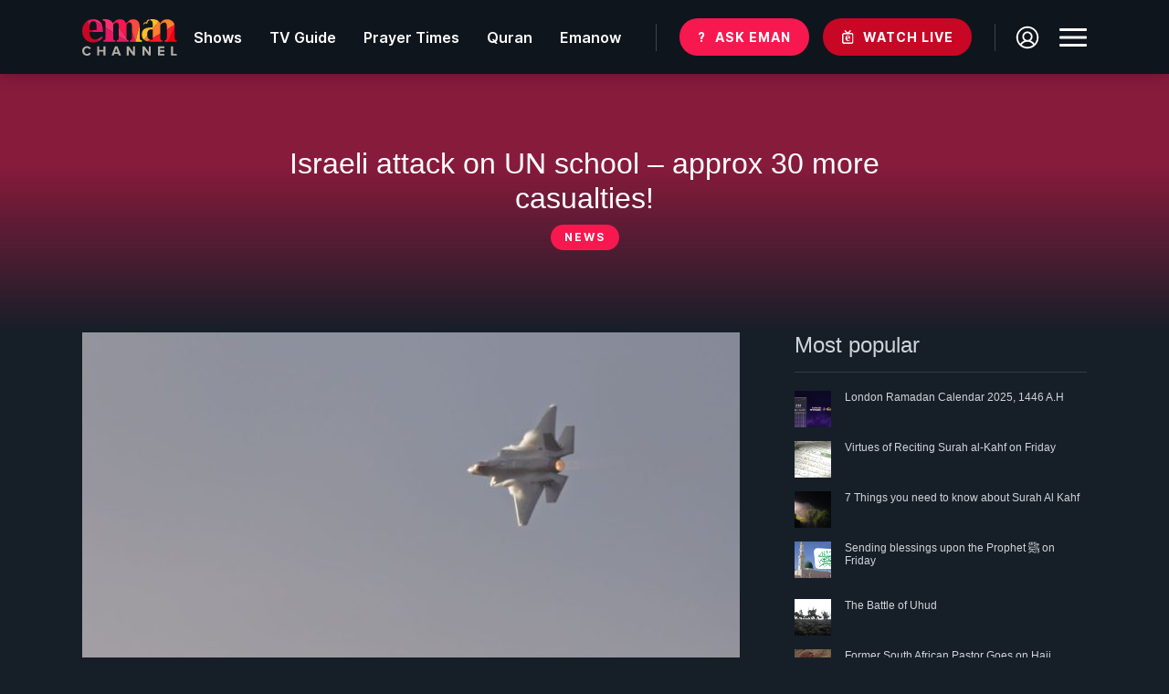

--- FILE ---
content_type: text/html; charset=UTF-8
request_url: https://www.emanchannel.tv/israeli-attack-on-un-school-approx-30-more-casualties/
body_size: 19885
content:
<!DOCTYPE html>
<!--[if lt IE 7 ]><html class="ie ie6" lang="en-GB" class="dark"> <![endif]-->
<!--[if IE 7 ]><html class="ie ie7" lang="en-GB" class="dark"> <![endif]-->
<!--[if IE 8 ]><html class="ie ie8" lang="en-GB" class="dark"> <![endif]-->
<!--[if (gte IE 9)|!(IE)]><!--><html lang="en-GB" class="dark" > <!--<![endif]-->

<head>
<meta charset="UTF-8">
<!--[if ie]><meta http-equiv='X-UA-Compatible' content="IE=edge,IE=9,IE=8,chrome=1" /><![endif]-->

<!-- SEO -->
    <title>Israeli attack on UN school &#8211; approx 30 more casualties! | Eman Channel</title>

<!-- Keywords -->
<meta name="keywords" content="In an Israeli attack on a United Nations-affiliated school in the Jabalia refugee camp in northern Gaza, it was reported for approximately 30 casualties, just">

<!-- Description -->
<meta name="description" content="In an Israeli attack on a United Nations-affiliated school in the Jabalia refugee camp in northern Gaza, it was reported for approximately 30 casualties, just">

<!-- Keywords -->
<meta name="keywords" content="In an Israeli attack on a United Nations-affiliated school in the Jabalia refugee camp in northern Gaza, it was reported for approximately 30 casualties, just">

<meta name="viewport" content="width=device-width, initial-scale=1.0, maximum-scale=1.0, user-scalable=no" />

<!-- Meta Pixel Code -->
<script>
  !function(f,b,e,v,n,t,s)
  {if(f.fbq)return;n=f.fbq=function(){n.callMethod?
  n.callMethod.apply(n,arguments):n.queue.push(arguments)};
  if(!f._fbq)f._fbq=n;n.push=n;n.loaded=!0;n.version='2.0';
  n.queue=[];t=b.createElement(e);t.async=!0;
  t.src=v;s=b.getElementsByTagName(e)[0];
  s.parentNode.insertBefore(t,s)}(window, document,'script',
  'https://connect.facebook.net/en_US/fbevents.js');
  fbq('init', '1347014209152432');
  fbq('track', 'PageView');
</script>
<noscript><img height="1" width="1" style="display:none"
  src="https://www.facebook.com/tr?id=1347014209152432&ev=PageView&noscript=1"
/></noscript>
<!-- End Meta Pixel Code -->

<!-- Facebook -->
    <meta property="og:title" content="Israeli attack on UN school &#8211; approx 30 more casualties! | Eman Channel">
<meta property="og:type" content="article">
<meta property="og:image" content="https://www.emanchannel.tv/wp-content/uploads/2023/11/78d5c0e4-9b56-4868-a340-07c9f3c1761c.jpeg">
<meta property="og:url" content="https://www.emanchannel.tv/israeli-attack-on-un-school-approx-30-more-casualties/">
<meta property="og:description" content="In an Israeli attack on a United Nations-affiliated school in the Jabalia refugee camp in northern Gaza, it was reported for approximately 30 casualties, just">
<meta property="og:site_name" content="">
<!-- Google -->
<meta itemprop="name" content="Israeli attack on UN school &#8211; approx 30 more casualties! | Eman Channel">
<meta itemprop="description" content="In an Israeli attack on a United Nations-affiliated school in the Jabalia refugee camp in northern Gaza, it was reported for approximately 30 casualties, just">
<meta itemprop="image" content="https://www.emanchannel.tv/wp-content/uploads/2023/11/78d5c0e4-9b56-4868-a340-07c9f3c1761c.jpeg">
	
<link rel="shortcut icon" href="https://www.emanchannel.tv/wp-content/themes/eman-channel/favicon.ico" />

<title>Israeli attack on UN school &#8211; approx 30 more casualties! &#8211; Eman Channel</title>
<meta name='robots' content='noindex, nofollow' />
<link rel="alternate" type="application/rss+xml" title="Eman Channel &raquo; Feed" href="https://www.emanchannel.tv/feed/" />
<link rel="alternate" type="application/rss+xml" title="Eman Channel &raquo; Comments Feed" href="https://www.emanchannel.tv/comments/feed/" />
<link rel="alternate" title="oEmbed (JSON)" type="application/json+oembed" href="https://www.emanchannel.tv/wp-json/oembed/1.0/embed?url=https%3A%2F%2Fwww.emanchannel.tv%2Fisraeli-attack-on-un-school-approx-30-more-casualties%2F" />
<link rel="alternate" title="oEmbed (XML)" type="text/xml+oembed" href="https://www.emanchannel.tv/wp-json/oembed/1.0/embed?url=https%3A%2F%2Fwww.emanchannel.tv%2Fisraeli-attack-on-un-school-approx-30-more-casualties%2F&#038;format=xml" />
		<!-- This site uses the Google Analytics by MonsterInsights plugin v9.11.0 - Using Analytics tracking - https://www.monsterinsights.com/ -->
							<script src="//www.googletagmanager.com/gtag/js?id=G-CC0EXR3TS2"  data-cfasync="false" data-wpfc-render="false" async></script>
			<script data-cfasync="false" data-wpfc-render="false">
				var mi_version = '9.11.0';
				var mi_track_user = true;
				var mi_no_track_reason = '';
								var MonsterInsightsDefaultLocations = {"page_location":"https:\/\/www.emanchannel.tv\/israeli-attack-on-un-school-approx-30-more-casualties\/"};
								if ( typeof MonsterInsightsPrivacyGuardFilter === 'function' ) {
					var MonsterInsightsLocations = (typeof MonsterInsightsExcludeQuery === 'object') ? MonsterInsightsPrivacyGuardFilter( MonsterInsightsExcludeQuery ) : MonsterInsightsPrivacyGuardFilter( MonsterInsightsDefaultLocations );
				} else {
					var MonsterInsightsLocations = (typeof MonsterInsightsExcludeQuery === 'object') ? MonsterInsightsExcludeQuery : MonsterInsightsDefaultLocations;
				}

								var disableStrs = [
										'ga-disable-G-CC0EXR3TS2',
									];

				/* Function to detect opted out users */
				function __gtagTrackerIsOptedOut() {
					for (var index = 0; index < disableStrs.length; index++) {
						if (document.cookie.indexOf(disableStrs[index] + '=true') > -1) {
							return true;
						}
					}

					return false;
				}

				/* Disable tracking if the opt-out cookie exists. */
				if (__gtagTrackerIsOptedOut()) {
					for (var index = 0; index < disableStrs.length; index++) {
						window[disableStrs[index]] = true;
					}
				}

				/* Opt-out function */
				function __gtagTrackerOptout() {
					for (var index = 0; index < disableStrs.length; index++) {
						document.cookie = disableStrs[index] + '=true; expires=Thu, 31 Dec 2099 23:59:59 UTC; path=/';
						window[disableStrs[index]] = true;
					}
				}

				if ('undefined' === typeof gaOptout) {
					function gaOptout() {
						__gtagTrackerOptout();
					}
				}
								window.dataLayer = window.dataLayer || [];

				window.MonsterInsightsDualTracker = {
					helpers: {},
					trackers: {},
				};
				if (mi_track_user) {
					function __gtagDataLayer() {
						dataLayer.push(arguments);
					}

					function __gtagTracker(type, name, parameters) {
						if (!parameters) {
							parameters = {};
						}

						if (parameters.send_to) {
							__gtagDataLayer.apply(null, arguments);
							return;
						}

						if (type === 'event') {
														parameters.send_to = monsterinsights_frontend.v4_id;
							var hookName = name;
							if (typeof parameters['event_category'] !== 'undefined') {
								hookName = parameters['event_category'] + ':' + name;
							}

							if (typeof MonsterInsightsDualTracker.trackers[hookName] !== 'undefined') {
								MonsterInsightsDualTracker.trackers[hookName](parameters);
							} else {
								__gtagDataLayer('event', name, parameters);
							}
							
						} else {
							__gtagDataLayer.apply(null, arguments);
						}
					}

					__gtagTracker('js', new Date());
					__gtagTracker('set', {
						'developer_id.dZGIzZG': true,
											});
					if ( MonsterInsightsLocations.page_location ) {
						__gtagTracker('set', MonsterInsightsLocations);
					}
										__gtagTracker('config', 'G-CC0EXR3TS2', {"forceSSL":"true","link_attribution":"true"} );
										window.gtag = __gtagTracker;										(function () {
						/* https://developers.google.com/analytics/devguides/collection/analyticsjs/ */
						/* ga and __gaTracker compatibility shim. */
						var noopfn = function () {
							return null;
						};
						var newtracker = function () {
							return new Tracker();
						};
						var Tracker = function () {
							return null;
						};
						var p = Tracker.prototype;
						p.get = noopfn;
						p.set = noopfn;
						p.send = function () {
							var args = Array.prototype.slice.call(arguments);
							args.unshift('send');
							__gaTracker.apply(null, args);
						};
						var __gaTracker = function () {
							var len = arguments.length;
							if (len === 0) {
								return;
							}
							var f = arguments[len - 1];
							if (typeof f !== 'object' || f === null || typeof f.hitCallback !== 'function') {
								if ('send' === arguments[0]) {
									var hitConverted, hitObject = false, action;
									if ('event' === arguments[1]) {
										if ('undefined' !== typeof arguments[3]) {
											hitObject = {
												'eventAction': arguments[3],
												'eventCategory': arguments[2],
												'eventLabel': arguments[4],
												'value': arguments[5] ? arguments[5] : 1,
											}
										}
									}
									if ('pageview' === arguments[1]) {
										if ('undefined' !== typeof arguments[2]) {
											hitObject = {
												'eventAction': 'page_view',
												'page_path': arguments[2],
											}
										}
									}
									if (typeof arguments[2] === 'object') {
										hitObject = arguments[2];
									}
									if (typeof arguments[5] === 'object') {
										Object.assign(hitObject, arguments[5]);
									}
									if ('undefined' !== typeof arguments[1].hitType) {
										hitObject = arguments[1];
										if ('pageview' === hitObject.hitType) {
											hitObject.eventAction = 'page_view';
										}
									}
									if (hitObject) {
										action = 'timing' === arguments[1].hitType ? 'timing_complete' : hitObject.eventAction;
										hitConverted = mapArgs(hitObject);
										__gtagTracker('event', action, hitConverted);
									}
								}
								return;
							}

							function mapArgs(args) {
								var arg, hit = {};
								var gaMap = {
									'eventCategory': 'event_category',
									'eventAction': 'event_action',
									'eventLabel': 'event_label',
									'eventValue': 'event_value',
									'nonInteraction': 'non_interaction',
									'timingCategory': 'event_category',
									'timingVar': 'name',
									'timingValue': 'value',
									'timingLabel': 'event_label',
									'page': 'page_path',
									'location': 'page_location',
									'title': 'page_title',
									'referrer' : 'page_referrer',
								};
								for (arg in args) {
																		if (!(!args.hasOwnProperty(arg) || !gaMap.hasOwnProperty(arg))) {
										hit[gaMap[arg]] = args[arg];
									} else {
										hit[arg] = args[arg];
									}
								}
								return hit;
							}

							try {
								f.hitCallback();
							} catch (ex) {
							}
						};
						__gaTracker.create = newtracker;
						__gaTracker.getByName = newtracker;
						__gaTracker.getAll = function () {
							return [];
						};
						__gaTracker.remove = noopfn;
						__gaTracker.loaded = true;
						window['__gaTracker'] = __gaTracker;
					})();
									} else {
										console.log("");
					(function () {
						function __gtagTracker() {
							return null;
						}

						window['__gtagTracker'] = __gtagTracker;
						window['gtag'] = __gtagTracker;
					})();
									}
			</script>
							<!-- / Google Analytics by MonsterInsights -->
		<style id='wp-img-auto-sizes-contain-inline-css'>
img:is([sizes=auto i],[sizes^="auto," i]){contain-intrinsic-size:3000px 1500px}
/*# sourceURL=wp-img-auto-sizes-contain-inline-css */
</style>
<link rel='stylesheet' id='formidable-css' href='https://www.emanchannel.tv/wp-content/plugins/formidable/css/formidableforms.css?ver=1217327' media='all' />
<style id='wp-emoji-styles-inline-css'>

	img.wp-smiley, img.emoji {
		display: inline !important;
		border: none !important;
		box-shadow: none !important;
		height: 1em !important;
		width: 1em !important;
		margin: 0 0.07em !important;
		vertical-align: -0.1em !important;
		background: none !important;
		padding: 0 !important;
	}
/*# sourceURL=wp-emoji-styles-inline-css */
</style>
<link rel='stylesheet' id='wp-block-library-css' href='https://www.emanchannel.tv/wp-includes/css/dist/block-library/style.min.css?ver=6.9' media='all' />
<style id='global-styles-inline-css'>
:root{--wp--preset--aspect-ratio--square: 1;--wp--preset--aspect-ratio--4-3: 4/3;--wp--preset--aspect-ratio--3-4: 3/4;--wp--preset--aspect-ratio--3-2: 3/2;--wp--preset--aspect-ratio--2-3: 2/3;--wp--preset--aspect-ratio--16-9: 16/9;--wp--preset--aspect-ratio--9-16: 9/16;--wp--preset--color--black: #000000;--wp--preset--color--cyan-bluish-gray: #abb8c3;--wp--preset--color--white: #ffffff;--wp--preset--color--pale-pink: #f78da7;--wp--preset--color--vivid-red: #cf2e2e;--wp--preset--color--luminous-vivid-orange: #ff6900;--wp--preset--color--luminous-vivid-amber: #fcb900;--wp--preset--color--light-green-cyan: #7bdcb5;--wp--preset--color--vivid-green-cyan: #00d084;--wp--preset--color--pale-cyan-blue: #8ed1fc;--wp--preset--color--vivid-cyan-blue: #0693e3;--wp--preset--color--vivid-purple: #9b51e0;--wp--preset--gradient--vivid-cyan-blue-to-vivid-purple: linear-gradient(135deg,rgb(6,147,227) 0%,rgb(155,81,224) 100%);--wp--preset--gradient--light-green-cyan-to-vivid-green-cyan: linear-gradient(135deg,rgb(122,220,180) 0%,rgb(0,208,130) 100%);--wp--preset--gradient--luminous-vivid-amber-to-luminous-vivid-orange: linear-gradient(135deg,rgb(252,185,0) 0%,rgb(255,105,0) 100%);--wp--preset--gradient--luminous-vivid-orange-to-vivid-red: linear-gradient(135deg,rgb(255,105,0) 0%,rgb(207,46,46) 100%);--wp--preset--gradient--very-light-gray-to-cyan-bluish-gray: linear-gradient(135deg,rgb(238,238,238) 0%,rgb(169,184,195) 100%);--wp--preset--gradient--cool-to-warm-spectrum: linear-gradient(135deg,rgb(74,234,220) 0%,rgb(151,120,209) 20%,rgb(207,42,186) 40%,rgb(238,44,130) 60%,rgb(251,105,98) 80%,rgb(254,248,76) 100%);--wp--preset--gradient--blush-light-purple: linear-gradient(135deg,rgb(255,206,236) 0%,rgb(152,150,240) 100%);--wp--preset--gradient--blush-bordeaux: linear-gradient(135deg,rgb(254,205,165) 0%,rgb(254,45,45) 50%,rgb(107,0,62) 100%);--wp--preset--gradient--luminous-dusk: linear-gradient(135deg,rgb(255,203,112) 0%,rgb(199,81,192) 50%,rgb(65,88,208) 100%);--wp--preset--gradient--pale-ocean: linear-gradient(135deg,rgb(255,245,203) 0%,rgb(182,227,212) 50%,rgb(51,167,181) 100%);--wp--preset--gradient--electric-grass: linear-gradient(135deg,rgb(202,248,128) 0%,rgb(113,206,126) 100%);--wp--preset--gradient--midnight: linear-gradient(135deg,rgb(2,3,129) 0%,rgb(40,116,252) 100%);--wp--preset--font-size--small: 13px;--wp--preset--font-size--medium: 20px;--wp--preset--font-size--large: 36px;--wp--preset--font-size--x-large: 42px;--wp--preset--spacing--20: 0.44rem;--wp--preset--spacing--30: 0.67rem;--wp--preset--spacing--40: 1rem;--wp--preset--spacing--50: 1.5rem;--wp--preset--spacing--60: 2.25rem;--wp--preset--spacing--70: 3.38rem;--wp--preset--spacing--80: 5.06rem;--wp--preset--shadow--natural: 6px 6px 9px rgba(0, 0, 0, 0.2);--wp--preset--shadow--deep: 12px 12px 50px rgba(0, 0, 0, 0.4);--wp--preset--shadow--sharp: 6px 6px 0px rgba(0, 0, 0, 0.2);--wp--preset--shadow--outlined: 6px 6px 0px -3px rgb(255, 255, 255), 6px 6px rgb(0, 0, 0);--wp--preset--shadow--crisp: 6px 6px 0px rgb(0, 0, 0);}:root { --wp--style--global--content-size: 800px;--wp--style--global--wide-size: 1200px; }:where(body) { margin: 0; }.wp-site-blocks > .alignleft { float: left; margin-right: 2em; }.wp-site-blocks > .alignright { float: right; margin-left: 2em; }.wp-site-blocks > .aligncenter { justify-content: center; margin-left: auto; margin-right: auto; }:where(.wp-site-blocks) > * { margin-block-start: 24px; margin-block-end: 0; }:where(.wp-site-blocks) > :first-child { margin-block-start: 0; }:where(.wp-site-blocks) > :last-child { margin-block-end: 0; }:root { --wp--style--block-gap: 24px; }:root :where(.is-layout-flow) > :first-child{margin-block-start: 0;}:root :where(.is-layout-flow) > :last-child{margin-block-end: 0;}:root :where(.is-layout-flow) > *{margin-block-start: 24px;margin-block-end: 0;}:root :where(.is-layout-constrained) > :first-child{margin-block-start: 0;}:root :where(.is-layout-constrained) > :last-child{margin-block-end: 0;}:root :where(.is-layout-constrained) > *{margin-block-start: 24px;margin-block-end: 0;}:root :where(.is-layout-flex){gap: 24px;}:root :where(.is-layout-grid){gap: 24px;}.is-layout-flow > .alignleft{float: left;margin-inline-start: 0;margin-inline-end: 2em;}.is-layout-flow > .alignright{float: right;margin-inline-start: 2em;margin-inline-end: 0;}.is-layout-flow > .aligncenter{margin-left: auto !important;margin-right: auto !important;}.is-layout-constrained > .alignleft{float: left;margin-inline-start: 0;margin-inline-end: 2em;}.is-layout-constrained > .alignright{float: right;margin-inline-start: 2em;margin-inline-end: 0;}.is-layout-constrained > .aligncenter{margin-left: auto !important;margin-right: auto !important;}.is-layout-constrained > :where(:not(.alignleft):not(.alignright):not(.alignfull)){max-width: var(--wp--style--global--content-size);margin-left: auto !important;margin-right: auto !important;}.is-layout-constrained > .alignwide{max-width: var(--wp--style--global--wide-size);}body .is-layout-flex{display: flex;}.is-layout-flex{flex-wrap: wrap;align-items: center;}.is-layout-flex > :is(*, div){margin: 0;}body .is-layout-grid{display: grid;}.is-layout-grid > :is(*, div){margin: 0;}body{padding-top: 0px;padding-right: 0px;padding-bottom: 0px;padding-left: 0px;}a:where(:not(.wp-element-button)){text-decoration: underline;}:root :where(.wp-element-button, .wp-block-button__link){background-color: #32373c;border-width: 0;color: #fff;font-family: inherit;font-size: inherit;font-style: inherit;font-weight: inherit;letter-spacing: inherit;line-height: inherit;padding-top: calc(0.667em + 2px);padding-right: calc(1.333em + 2px);padding-bottom: calc(0.667em + 2px);padding-left: calc(1.333em + 2px);text-decoration: none;text-transform: inherit;}.has-black-color{color: var(--wp--preset--color--black) !important;}.has-cyan-bluish-gray-color{color: var(--wp--preset--color--cyan-bluish-gray) !important;}.has-white-color{color: var(--wp--preset--color--white) !important;}.has-pale-pink-color{color: var(--wp--preset--color--pale-pink) !important;}.has-vivid-red-color{color: var(--wp--preset--color--vivid-red) !important;}.has-luminous-vivid-orange-color{color: var(--wp--preset--color--luminous-vivid-orange) !important;}.has-luminous-vivid-amber-color{color: var(--wp--preset--color--luminous-vivid-amber) !important;}.has-light-green-cyan-color{color: var(--wp--preset--color--light-green-cyan) !important;}.has-vivid-green-cyan-color{color: var(--wp--preset--color--vivid-green-cyan) !important;}.has-pale-cyan-blue-color{color: var(--wp--preset--color--pale-cyan-blue) !important;}.has-vivid-cyan-blue-color{color: var(--wp--preset--color--vivid-cyan-blue) !important;}.has-vivid-purple-color{color: var(--wp--preset--color--vivid-purple) !important;}.has-black-background-color{background-color: var(--wp--preset--color--black) !important;}.has-cyan-bluish-gray-background-color{background-color: var(--wp--preset--color--cyan-bluish-gray) !important;}.has-white-background-color{background-color: var(--wp--preset--color--white) !important;}.has-pale-pink-background-color{background-color: var(--wp--preset--color--pale-pink) !important;}.has-vivid-red-background-color{background-color: var(--wp--preset--color--vivid-red) !important;}.has-luminous-vivid-orange-background-color{background-color: var(--wp--preset--color--luminous-vivid-orange) !important;}.has-luminous-vivid-amber-background-color{background-color: var(--wp--preset--color--luminous-vivid-amber) !important;}.has-light-green-cyan-background-color{background-color: var(--wp--preset--color--light-green-cyan) !important;}.has-vivid-green-cyan-background-color{background-color: var(--wp--preset--color--vivid-green-cyan) !important;}.has-pale-cyan-blue-background-color{background-color: var(--wp--preset--color--pale-cyan-blue) !important;}.has-vivid-cyan-blue-background-color{background-color: var(--wp--preset--color--vivid-cyan-blue) !important;}.has-vivid-purple-background-color{background-color: var(--wp--preset--color--vivid-purple) !important;}.has-black-border-color{border-color: var(--wp--preset--color--black) !important;}.has-cyan-bluish-gray-border-color{border-color: var(--wp--preset--color--cyan-bluish-gray) !important;}.has-white-border-color{border-color: var(--wp--preset--color--white) !important;}.has-pale-pink-border-color{border-color: var(--wp--preset--color--pale-pink) !important;}.has-vivid-red-border-color{border-color: var(--wp--preset--color--vivid-red) !important;}.has-luminous-vivid-orange-border-color{border-color: var(--wp--preset--color--luminous-vivid-orange) !important;}.has-luminous-vivid-amber-border-color{border-color: var(--wp--preset--color--luminous-vivid-amber) !important;}.has-light-green-cyan-border-color{border-color: var(--wp--preset--color--light-green-cyan) !important;}.has-vivid-green-cyan-border-color{border-color: var(--wp--preset--color--vivid-green-cyan) !important;}.has-pale-cyan-blue-border-color{border-color: var(--wp--preset--color--pale-cyan-blue) !important;}.has-vivid-cyan-blue-border-color{border-color: var(--wp--preset--color--vivid-cyan-blue) !important;}.has-vivid-purple-border-color{border-color: var(--wp--preset--color--vivid-purple) !important;}.has-vivid-cyan-blue-to-vivid-purple-gradient-background{background: var(--wp--preset--gradient--vivid-cyan-blue-to-vivid-purple) !important;}.has-light-green-cyan-to-vivid-green-cyan-gradient-background{background: var(--wp--preset--gradient--light-green-cyan-to-vivid-green-cyan) !important;}.has-luminous-vivid-amber-to-luminous-vivid-orange-gradient-background{background: var(--wp--preset--gradient--luminous-vivid-amber-to-luminous-vivid-orange) !important;}.has-luminous-vivid-orange-to-vivid-red-gradient-background{background: var(--wp--preset--gradient--luminous-vivid-orange-to-vivid-red) !important;}.has-very-light-gray-to-cyan-bluish-gray-gradient-background{background: var(--wp--preset--gradient--very-light-gray-to-cyan-bluish-gray) !important;}.has-cool-to-warm-spectrum-gradient-background{background: var(--wp--preset--gradient--cool-to-warm-spectrum) !important;}.has-blush-light-purple-gradient-background{background: var(--wp--preset--gradient--blush-light-purple) !important;}.has-blush-bordeaux-gradient-background{background: var(--wp--preset--gradient--blush-bordeaux) !important;}.has-luminous-dusk-gradient-background{background: var(--wp--preset--gradient--luminous-dusk) !important;}.has-pale-ocean-gradient-background{background: var(--wp--preset--gradient--pale-ocean) !important;}.has-electric-grass-gradient-background{background: var(--wp--preset--gradient--electric-grass) !important;}.has-midnight-gradient-background{background: var(--wp--preset--gradient--midnight) !important;}.has-small-font-size{font-size: var(--wp--preset--font-size--small) !important;}.has-medium-font-size{font-size: var(--wp--preset--font-size--medium) !important;}.has-large-font-size{font-size: var(--wp--preset--font-size--large) !important;}.has-x-large-font-size{font-size: var(--wp--preset--font-size--x-large) !important;}
:root :where(.wp-block-pullquote){font-size: 1.5em;line-height: 1.6;}
/*# sourceURL=global-styles-inline-css */
</style>
<link rel='stylesheet' id='parent-style-css' href='https://www.emanchannel.tv/wp-content/themes/hello-elementor/style.css?ver=6.9' media='all' />
<link rel='stylesheet' id='thaw-grid-css' href='https://www.emanchannel.tv/wp-content/themes/eman-channel/css/thaw-grid.css?ver=6.9' media='all' />
<link rel='stylesheet' id='font-css' href='https://www.emanchannel.tv/wp-content/themes/eman-channel/css/fonts.css?ver=6.9' media='all' />
<link rel='stylesheet' id='main-css-css' href='https://www.emanchannel.tv/wp-content/themes/eman-channel/css/main.css?ver=6.9' media='all' />
<link rel='stylesheet' id='child-style-css' href='https://www.emanchannel.tv/wp-content/themes/eman-channel/style.css?ver=6.9' media='all' />
<link rel='stylesheet' id='responsive-style-css' href='https://www.emanchannel.tv/wp-content/themes/eman-channel/css/responsive.css?ver=6.9' media='all' />
<link rel='stylesheet' id='swiper-css-css' href='https://www.emanchannel.tv/wp-content/themes/eman-channel/css/swiper-bundle.min.css?ver=6.9' media='all' />
<link rel='stylesheet' id='toastr-css-css' href='https://www.emanchannel.tv/wp-content/themes/eman-channel/css/toastr.min.css?ver=6.9' media='all' />
<link rel='stylesheet' id='select2-css-css' href='https://www.emanchannel.tv/wp-content/themes/eman-channel/css/select2.css?ver=6.9' media='all' />
<link rel='stylesheet' id='font-outfit-css' href='https://www.emanchannel.tv/wp-content/themes/eman-channel/fonts/Outfit/stylesheet.css?ver=6.9' media='all' />
<link rel='stylesheet' id='font-dmsans-css' href='https://www.emanchannel.tv/wp-content/themes/eman-channel/fonts/Dmsans/stylesheet.css?ver=6.9' media='all' />
<link rel='stylesheet' id='hello-elementor-css' href='https://www.emanchannel.tv/wp-content/themes/hello-elementor/assets/css/reset.css?ver=3.4.5' media='all' />
<link rel='stylesheet' id='hello-elementor-theme-style-css' href='https://www.emanchannel.tv/wp-content/themes/hello-elementor/assets/css/theme.css?ver=3.4.5' media='all' />
<link rel='stylesheet' id='hello-elementor-header-footer-css' href='https://www.emanchannel.tv/wp-content/themes/hello-elementor/assets/css/header-footer.css?ver=3.4.5' media='all' />
<link rel='stylesheet' id='elementor-frontend-css' href='https://www.emanchannel.tv/wp-content/plugins/elementor/assets/css/frontend.min.css?ver=3.34.0' media='all' />
<link rel='stylesheet' id='elementor-post-12000-css' href='https://www.emanchannel.tv/wp-content/uploads/elementor/css/post-12000.css?ver=1767295070' media='all' />
<link rel='stylesheet' id='elementor-gf-local-inter-css' href='https://emanchannel.tv/wp-content/uploads/elementor/google-fonts/css/inter.css?ver=1744293176' media='all' />
<script src="https://www.emanchannel.tv/wp-content/plugins/google-analytics-for-wordpress/assets/js/frontend-gtag.min.js?ver=9.11.0" id="monsterinsights-frontend-script-js" async data-wp-strategy="async"></script>
<script data-cfasync="false" data-wpfc-render="false" id='monsterinsights-frontend-script-js-extra'>var monsterinsights_frontend = {"js_events_tracking":"true","download_extensions":"doc,pdf,ppt,zip,xls,docx,pptx,xlsx","inbound_paths":"[{\"path\":\"\\\/go\\\/\",\"label\":\"affiliate\"},{\"path\":\"\\\/recommend\\\/\",\"label\":\"affiliate\"}]","home_url":"https:\/\/www.emanchannel.tv","hash_tracking":"false","v4_id":"G-CC0EXR3TS2"};</script>
<script src="https://www.emanchannel.tv/wp-includes/js/jquery/jquery.min.js?ver=3.7.1" id="jquery-core-js"></script>
<script src="https://www.emanchannel.tv/wp-includes/js/jquery/jquery-migrate.min.js?ver=3.4.1" id="jquery-migrate-js"></script>
<link rel="https://api.w.org/" href="https://www.emanchannel.tv/wp-json/" /><link rel="alternate" title="JSON" type="application/json" href="https://www.emanchannel.tv/wp-json/wp/v2/posts/8950" /><link rel="EditURI" type="application/rsd+xml" title="RSD" href="https://www.emanchannel.tv/xmlrpc.php?rsd" />
<meta name="generator" content="WordPress 6.9" />
<link rel="canonical" href="https://www.emanchannel.tv/israeli-attack-on-un-school-approx-30-more-casualties/" />
<link rel='shortlink' href='https://www.emanchannel.tv/?p=8950' />
<script>document.documentElement.className += " js";</script>
<meta name="generator" content="Elementor 3.34.0; features: e_font_icon_svg, additional_custom_breakpoints; settings: css_print_method-external, google_font-enabled, font_display-swap">
			<style>
				.e-con.e-parent:nth-of-type(n+4):not(.e-lazyloaded):not(.e-no-lazyload),
				.e-con.e-parent:nth-of-type(n+4):not(.e-lazyloaded):not(.e-no-lazyload) * {
					background-image: none !important;
				}
				@media screen and (max-height: 1024px) {
					.e-con.e-parent:nth-of-type(n+3):not(.e-lazyloaded):not(.e-no-lazyload),
					.e-con.e-parent:nth-of-type(n+3):not(.e-lazyloaded):not(.e-no-lazyload) * {
						background-image: none !important;
					}
				}
				@media screen and (max-height: 640px) {
					.e-con.e-parent:nth-of-type(n+2):not(.e-lazyloaded):not(.e-no-lazyload),
					.e-con.e-parent:nth-of-type(n+2):not(.e-lazyloaded):not(.e-no-lazyload) * {
						background-image: none !important;
					}
				}
			</style>
					<style id="wp-custom-css">
			/* Prayer Wallpaper */
.prayer-wallpaper iframe {
	height: 1000px !important;
}
/* end Prayer Wallpaper */

body {
    margin: 0;
    font-family: -apple-system, BlinkMacSystemFont, inter, Segoe UI, Roboto, Helvetica Neue, Arial, Noto Sans, sans-serif, Apple Color Emoji, Segoe UI Emoji, Segoe UI Symbol, Noto Color Emoji;
    font-size: 1.6rem;
}

.quran__button h2 {
    font-weight: 600;
}

.header-menu li a {
    font-weight: 600;
}

.prayer-btn-wrap span#download-img:hover {
	transform: scale(1.03);
	transition: all .2s ease;
}

.banner-item {
    border: 0px solid #6c757d00 !important;
}

    .dp-block\:md {
        display: block;
        margin-top: 5px;
    }

/* Advertise Page */
.advertise-title-page .pt-35\:xl {
        padding-top: 160px;
    }

    .advertise-title-page .pb-26\:xl {
        padding-bottom: 65px;
    }
/* End Page */

/* form */
.frm_form_title {
	color: #444444 !important;
}
.dark .frm_form_title {
	color: #ffffff !important;
}
#form_ektvgameshow .frm_primary_label {
	font-family: Inter;
	font-size: 16px;
	line-height: 24px;
}
.frm_checkbox > label {
	display: flex;
	align-items: center;
	gap: 5px;
}
.frm_checkbox > label input[type="checkbox"],
.frm_radio > label input[type="radio"] {
	width: auto !important;
	padding: 0 !important; 
	border-radius: 0 !important;
}
#form_ektvgameshow #frm_field_90_container {
	display: none;
}
.dark .frm_forms input[type="text"],
.dark .frm_forms input[type="tel"],
.dark .frm_forms input[type="email"],
.dark .frm_forms input[type="number"],
.dark .frm_forms textarea,
.dark .frm_forms select {
	background-color: #1f2b38;
	border: none !important;
}
.frm_forms input[type="text"],
.frm_forms input[type="tel"],
.frm_forms input[type="email"],
.frm_forms input[type="number"],
.frm_forms textarea,
.frm_forms select{
	padding: 15px 20px !important;
	border: 0!important;
	font-family: Inter;
	font-size: 16px;
	border: 1px solid #1f2b38 !important;
}
#form_ektvgameshow > div {
	font-family: Inter;
	font-size: 16px;
	line-height: 24px;
}
.frm_button_submit {
	padding: 1px 6px;
	border: 1.6px solid #000000;
	font-family: Inter;
	font-size: 16px;
	background-color: #ffffff;
	color: #000000;
	margin-top: 5px;
}
#frm_field_101_container > div,
#frm_field_101_container .frm_checkbox{
	margin-bottom: 5px;
}
#frm_field_151_container a,
#frm_field_248_container a{
color: #f7184f !important;
}
#frm_field_151_container a:hover,
#frm_field_248_container a:hover{
	color: #d5073a !important; 
}
/* end form */

/* Become a Voulenter Form */
#field_1yhv3_label {
	margin-bottom: 7px;
}
/* end Become a Voulenter Form */

/* Juzz Amma Form */
#frm_field_240_container,
#frm_field_241_container,
#frm_field_242_container,
#frm_field_244_container,
#frm_field_245_container {
	display: none;
}
.frm_radio:first-child {
	margin-top: 5px !important;
}
.frm_radio {
	margin-bottom: 5px !important;
}
.frm_radio > label {
	display: flex;
	align-items: center;
}
/* end Juzz Amma Form */

/* Advertise Page */
.advertise-page-text p,
.advertise-page-text h5,
.advertise-page-text li span {
	color: #212529 !important;
}
.dark .advertise-page-text p,
.dark .advertise-page-text h5,
.dark .advertise-page-text li span {
	color: #ffffff !important;
}
/* end Advertise Page */

@media (max-width: 1024px) {
	.quran .main-content__header {
		z-index: 1;
	}
	.quran__body {
		position: relative;
    z-index: 2;
    margin-top: -40px;
	}
	
	/* Home */
	.ask-eman-home-wrap .e-con-inner {
		flex-direction: column !important;
	}
	.ask-eman-home-wrap .e-con-inner > div {
		width: 100% !important;
	}
	
	.ask-eman-home-wrap .e-con-inner > div .ask-eman-widget {
		margin-top: 0;
	}
	/* end Home */
}

@media (max-width: 767px) {
	.ask-eman-widget__results ul {
		margin-top: 20px;
	}
	.featured-categories {
		margin-top: 0 !important;
	}
	.featured-categories__list {
/* 		height: 320px !important; */
	}
	.banner-leader-board-block .banner-item a img {
		width: 100% !important;
		height: auto !important;
	}
	.banner-leader-board-block .banner-item {
		padding: 0;
	}
	.recipes-loop-block .recipes-loop-image {
		width: 100% !important;
	}
	.feature-show-block .show-thumb__img:after {
		padding-bottom: 60%;
	}
	/* Home */
	.home-welcome-banner-container .e-con-inner {
		padding-top: 0 !important;
	}
	.ask-eman-home-wrap .e-con-inner > div:last-child {
		display: none !important;
	}
  /*  end Home */
}



@media (max-width: 575px) {
	.banner-item {
    height: 115px !important;
}
	
	.elementor-14 .elementor-element.elementor-element-1ebff491 .banner-item::before {
    background-image: linear-gradient(rgba(0, 0, 0, .7), #d5073a);
}
	
	    .banner-line {
        color: #fff !important;
    }
}		</style>
		
</head>

<body class="wp-singular post-template-default single single-post postid-8950 single-format-standard wp-embed-responsive wp-theme-hello-elementor wp-child-theme-eman-channel hello-elementor-default elementor-default elementor-kit-12000">


<header class="main-header">
    <div class="bg-midnight-dark:dark bg-white ts-default py-3 py-4:md sh-lg">
        <div class="ct-lg:lg ct-xl:xl mx-auto px-4">
            <div class="f-row f-wrap dp-flex mx--4">
                <div class="col-12 px-4">
                    <div class="main-header__container dp-flex f-between f-middle">
                        <h1 class="main-header__logo fw-regular lh-0 m-0 od-1:lg">
                            <a href="https://www.emanchannel.tv/" class="dp-block">
                                <img class="dp-none:sm" src="https://www.emanchannel.tv/wp-content/themes/eman-channel/img/icon.svg" alt="Eman Channel">
                                <img class="dp-none dp-block:sm" src="https://www.emanchannel.tv/wp-content/themes/eman-channel/img/logo.svg" alt="Eman Channel">
                            </a>
                        </h1>
                        <nav class="main-header__nav bg-midnight bg-transparent:lg px-4 pb-4 p-0:lg od-2:lg dp-block:lg w-100 w-auto:lg ml-auto:lg">
                            <ul id="menu-main-menu" class="lt-none dp-flex:lg f-end:lg m-0 p-0 header-menu"><li id="menu-item-6497" class="menu-item menu-item-type-post_type menu-item-object-page menu-item-6497"><a href="https://www.emanchannel.tv/shows/">Shows</a></li>
<li id="menu-item-6498" class="menu-item menu-item-type-post_type menu-item-object-page menu-item-6498"><a href="https://www.emanchannel.tv/tv-guide/">TV Guide</a></li>
<li id="menu-item-12243" class="menu-item menu-item-type-post_type menu-item-object-page menu-item-12243"><a href="https://www.emanchannel.tv/prayer-times/">Prayer Times</a></li>
<li id="menu-item-6500" class="menu-item menu-item-type-post_type menu-item-object-page menu-item-6500"><a href="https://www.emanchannel.tv/quran/">Quran</a></li>
<li id="menu-item-6504" class="menu-item menu-item-type-post_type menu-item-object-page menu-item-6504"><a href="https://www.emanchannel.tv/emanow/">Emanow</a></li>
</ul>                        </nav>
                        <div class="main-header__extra dp-flex f-end f-middle od-3:lg">
                                                        <span class="main-header__separator ml-4 mr-5 dp-none dp-block:lg"></span>
                            <a href="https://www.emanchannel.tv/ask-eman/" class="main-header__ask rd-pill bg-pink hover:bg-pink-dark px-3 px-4:xl py-1 py-2:xl dp-inline-flex f-middle f-center tt-uppercase cl-white hover:cl-white fs-xs fs-sm:xl ls-1 ml-4 ml-0:lg">
                                <span class="dp-none dp-block:lg fw-bold mr-1 mr-2:lg">?</span>
                                <span class="dekstop-show">
                                    <strong>Ask Eman</strong>
                                </span>
                                <span class="small-dekstop-show">
                                    <strong>Ask</strong>
                                </span>
                            </a>
                            <a href="https://www.emanchannel.tv/live/" class="main-header__live rd-pill bg-red hover:bg-red-dark px-3 px-4:xl py-1 py-2:xl dp-inline-flex f-middle f-center tt-uppercase cl-white hover:cl-white fs-xs fs-sm:xl ls-1 ml-2 ml-3:lg">
                                <img class="mr-1 mr-2:lg dp-none dp-inline-block:lg" src="https://www.emanchannel.tv/wp-content/themes/eman-channel/img/eman-tv.svg" alt="Watch Live">
                                <span class="dekstop-show">
                                    <strong>Watch Live</strong>
                                </span>
                                <span class="small-dekstop-show">
                                    <strong>Live</strong>
                                </span>
                            </a>
                            <span class="main-header__separator mr-4 ml-5 dp-none dp-block:lg"></span>
                                                        <a href="https://www.emanchannel.tv/login/" class="main-header__user lh-0 ml-3 ml-4:md ml-0:lg">
                                <svg width="32" height="32" viewBox="0 0 32 32" fill="none" xmlns="http://www.w3.org/2000/svg">
                                <path d="M16 3C13.4288 3 10.9154 3.76244 8.77759 5.1909C6.63975 6.61935 4.97351 8.64968 3.98957 11.0251C3.00563 13.4006 2.74819 16.0144 3.2498 18.5362C3.75141 21.0579 4.98953 23.3743 6.80762 25.1924C8.6257 27.0105 10.9421 28.2486 13.4638 28.7502C15.9856 29.2518 18.5995 28.9944 20.9749 28.0104C23.3503 27.0265 25.3807 25.3603 26.8091 23.2224C28.2376 21.0846 29 18.5712 29 16C28.9964 12.5533 27.6256 9.24882 25.1884 6.81163C22.7512 4.37445 19.4467 3.00364 16 3ZM9.26001 24.6875C9.98342 23.5561 10.98 22.625 12.1579 21.9801C13.3358 21.3351 14.6571 20.9971 16 20.9971C17.3429 20.9971 18.6642 21.3351 19.8421 21.9801C21.02 22.625 22.0166 23.5561 22.74 24.6875C20.8129 26.1862 18.4413 26.9999 16 26.9999C13.5587 26.9999 11.1871 26.1862 9.26001 24.6875ZM12 15C12 14.2089 12.2346 13.4355 12.6741 12.7777C13.1137 12.1199 13.7384 11.6072 14.4693 11.3045C15.2002 11.0017 16.0044 10.9225 16.7804 11.0769C17.5563 11.2312 18.269 11.6122 18.8284 12.1716C19.3878 12.731 19.7688 13.4437 19.9231 14.2196C20.0775 14.9956 19.9983 15.7998 19.6955 16.5307C19.3928 17.2616 18.8801 17.8864 18.2223 18.3259C17.5645 18.7654 16.7911 19 16 19C14.9391 19 13.9217 18.5786 13.1716 17.8284C12.4214 17.0783 12 16.0609 12 15ZM24.22 23.3013C23.1047 21.6851 21.5365 20.4348 19.7125 19.7075C20.6923 18.9358 21.4072 17.878 21.7579 16.6811C22.1086 15.4843 22.0776 14.2079 21.6693 13.0294C21.2609 11.851 20.4955 10.8291 19.4794 10.1059C18.4634 9.38262 17.2472 8.99397 16 8.99397C14.7528 8.99397 13.5366 9.38262 12.5206 10.1059C11.5045 10.8291 10.7391 11.851 10.3307 13.0294C9.92238 14.2079 9.8914 15.4843 10.2421 16.6811C10.5928 17.878 11.3077 18.9358 12.2875 19.7075C10.4635 20.4348 8.89529 21.6851 7.78001 23.3013C6.37072 21.7165 5.4496 19.7581 5.12756 17.6619C4.80553 15.5657 5.09631 13.4211 5.9649 11.4864C6.83349 9.55163 8.24285 7.90922 10.0233 6.75692C11.8037 5.60462 13.8792 4.99156 16 4.99156C18.1208 4.99156 20.1963 5.60462 21.9768 6.75692C23.7572 7.90922 25.1665 9.55163 26.0351 11.4864C26.9037 13.4211 27.1945 15.5657 26.8724 17.6619C26.5504 19.7581 25.6293 21.7165 24.22 23.3013Z" fill="white"/>
                                </svg>
                            </a>
                                                        <button type="button" class="main-header__burger bg-transparent b-0 p-0 ml-1 ml-2:md" aria-label="Toggle navigation">
                                <span></span>
                            </button>
                        </div>
                    </div>
                </div>
            </div>
        </div>
        <div class="main-header__sidebar bg-midnight-dark bg-midnight-darker:dark cl-white w-70 sh-lg of-auto px-5 py-8 px-7:lg py-10:lg">
            <img class="h-auto w-80px mb-6" src="https://www.emanchannel.tv/wp-content/themes/eman-channel/img/logo-white.svg" alt="Eman Channel">
                        <nav class="bt-1 bt-solid b-gray-850 pt-3">
                <h3 class="tt-lowercase dp-flex f-middle m-0 lh-0 mb-4 cr-pointer side-menu-title" data-side-menu="side-menu-explorer">
                    <span class="w-30px cl-pink">
                        <svg width="30" height="30" viewBox="0 0 30 30" fill="none" xmlns="http://www.w3.org/2000/svg">
                            <path d="M28.3333 28.3333L21.5833 21.5833M21.5833 21.5833C22.6667 20.4999 23.5261 19.2137 24.1124 17.7981C24.6988 16.3826 25.0005 14.8654 25.0005 13.3333C25.0005 11.8011 24.6988 10.2839 24.1124 8.8684C23.5261 7.4529 22.6667 6.1667 21.5833 5.0833C20.4999 3.99987 19.2137 3.14047 17.7981 2.55413C16.3826 1.9678 14.8654 1.66602 13.3333 1.66602C11.8011 1.66602 10.2839 1.9678 8.8684 2.55413C7.4529 3.14047 6.1667 3.99987 5.0833 5.0833C2.89524 7.2713 1.66602 10.2389 1.66602 13.3333C1.66602 16.4276 2.89524 19.3952 5.0833 21.5833C7.2713 23.7713 10.2389 25.0005 13.3333 25.0005C16.4276 25.0005 19.3952 23.7713 21.5833 21.5833Z" stroke="#F7184F" stroke-width="3.33333" stroke-linecap="round" stroke-linejoin="round"/>
                        </svg>
                    </span>
                    <span>Explore</span>
                </h3>
                <ul id="menu-explore" class="lt-none m-0 p-0 mb-3 pb-3 bb-1 bb-solid b-gray-850 side-menu side-menu-explorer"><li id="menu-item-12241" class="menu-item menu-item-type-post_type menu-item-object-page menu-item-12241"><a href="https://www.emanchannel.tv/prayer-times/">Prayer Times</a></li>
<li id="menu-item-4881" class="menu-item menu-item-type-post_type menu-item-object-page menu-item-4881"><a href="https://www.emanchannel.tv/tv-guide/">TV Guide</a></li>
</ul>                <h3 class="tt-lowercase dp-flex f-middle m-0 lh-0 mb-4 cr-pointer side-menu-title" data-side-menu="side-menu-media">
                    <span class="w-30px cl-pink">
                        <svg width="34" height="31" viewBox="0 0 34 31" fill="none" xmlns="http://www.w3.org/2000/svg">
                            <path d="M30.75 0.625H3.25C2.4212 0.625 1.62634 0.95424 1.04029 1.54029C0.45424 2.12634 0.125 2.9212 0.125 3.75V28.75C0.12504 29.0696 0.20679 29.384 0.36249 29.6631C0.51819 29.9423 0.74267 30.177 1.0146 30.345C1.28654 30.5129 1.59691 30.6086 1.91623 30.6229C2.23555 30.6372 2.55321 30.5696 2.83906 30.4266L7 28.3469L11.1609 30.4266C11.4214 30.5569 11.7087 30.6248 12 30.6248C12.2913 30.6248 12.5786 30.5569 12.8391 30.4266L17 28.3469L21.1609 30.4266C21.4214 30.5569 21.7087 30.6248 22 30.6248C22.2913 30.6248 22.5786 30.5569 22.8391 30.4266L27 28.3469L31.1609 30.4266C31.4468 30.5696 31.7645 30.6372 32.0838 30.6229C32.4031 30.6086 32.7135 30.5129 32.9854 30.345C33.2573 30.177 33.4818 29.9423 33.6375 29.6631C33.7932 29.384 33.875 29.0696 33.875 28.75V3.75C33.875 2.9212 33.5458 2.12634 32.9597 1.54029C32.3737 0.95424 31.5788 0.625 30.75 0.625ZM30.125 25.7156L27.8391 24.5734C27.5786 24.4431 27.2913 24.3752 27 24.3752C26.7087 24.3752 26.4214 24.4431 26.1609 24.5734L22 26.6531L17.8391 24.5734C17.5786 24.4431 17.2913 24.3752 17 24.3752C16.7087 24.3752 16.4214 24.4431 16.1609 24.5734L12 26.6531L7.8391 24.5734C7.5786 24.4431 7.2913 24.3752 7 24.3752C6.70871 24.3752 6.42143 24.4431 6.16094 24.5734L3.875 25.7156V4.375H30.125V25.7156ZM18.25 11.875C18.25 11.3777 18.4475 10.9008 18.7992 10.5492C19.1508 10.1975 19.6277 10 20.125 10H25.75C26.2473 10 26.7242 10.1975 27.0758 10.5492C27.4275 10.9008 27.625 11.3777 27.625 11.875C27.625 12.3723 27.4275 12.8492 27.0758 13.2008C26.7242 13.5525 26.2473 13.75 25.75 13.75H20.125C19.6277 13.75 19.1508 13.5525 18.7992 13.2008C18.4475 12.8492 18.25 12.3723 18.25 11.875ZM18.25 18.125C18.25 17.6277 18.4475 17.1508 18.7992 16.7992C19.1508 16.4475 19.6277 16.25 20.125 16.25H25.75C26.2473 16.25 26.7242 16.4475 27.0758 16.7992C27.4275 17.1508 27.625 17.6277 27.625 18.125C27.625 18.6223 27.4275 19.0992 27.0758 19.4508C26.7242 19.8025 26.2473 20 25.75 20H20.125C19.6277 20 19.1508 19.8025 18.7992 19.4508C18.4475 19.0992 18.25 18.6223 18.25 18.125ZM8.25 21.875H14.5C14.9973 21.875 15.4742 21.6775 15.8258 21.3258C16.1775 20.9742 16.375 20.4973 16.375 20V10C16.375 9.5027 16.1775 9.0258 15.8258 8.6742C15.4742 8.3225 14.9973 8.125 14.5 8.125H8.25C7.7527 8.125 7.2758 8.3225 6.92417 8.6742C6.57254 9.0258 6.375 9.5027 6.375 10V20C6.375 20.4973 6.57254 20.9742 6.92417 21.3258C7.2758 21.6775 7.7527 21.875 8.25 21.875ZM10.125 11.875H12.625V18.125H10.125V11.875Z" fill="#F7184F"/>
                        </svg>
                    </span>
                    <span>Media</span>
                </h3>
                <ul id="menu-media" class="lt-none m-0 p-0 mb-3 pb-3 bb-1 bb-solid b-gray-850 side-menu side-menu-media"><li id="menu-item-4883" class="menu-item menu-item-type-post_type menu-item-object-page menu-item-4883"><a href="https://www.emanchannel.tv/quran/">Quran</a></li>
<li id="menu-item-4884" class="menu-item menu-item-type-post_type menu-item-object-page menu-item-4884"><a href="https://www.emanchannel.tv/shows/">Shows</a></li>
<li id="menu-item-5061" class="menu-item menu-item-type-post_type menu-item-object-page menu-item-5061"><a href="https://www.emanchannel.tv/advertise/">Advertise</a></li>
</ul>                <h3 class="tt-lowercase dp-flex f-middle m-0 lh-0 mb-4 cr-pointer side-menu-title" data-side-menu="side-menu-ask">
                    <span class="w-30px cl-pink">
                        <svg width="34" height="30" viewBox="0 0 34 30" fill="none" xmlns="http://www.w3.org/2000/svg">
                            <path d="M23.6667 8.33317H30.3333C30.7754 8.33317 31.1993 8.50877 31.5118 8.82127C31.8244 9.13387 32 9.55777 32 9.99987V28.3332L26.445 23.7182C26.1454 23.4691 25.768 23.3329 25.3783 23.3332H12C11.558 23.3332 11.134 23.1576 10.8215 22.845C10.5089 22.5325 10.3333 22.1086 10.3333 21.6665V16.6665M23.6667 8.33317V3.33316C23.6667 2.89114 23.4911 2.46721 23.1785 2.15465C22.8659 1.84209 22.442 1.6665 22 1.6665H3.66667C3.22464 1.6665 2.80072 1.84209 2.48816 2.15465C2.17559 2.46721 2 2.89114 2 3.33316V21.6665L7.555 17.0499C7.855 16.8032 8.2317 16.6665 8.6217 16.6665H10.3333M23.6667 8.33317V14.9999C23.6667 15.4419 23.4911 15.8658 23.1785 16.1784C22.8659 16.4909 22.442 16.6665 22 16.6665H10.3333" stroke="#F7184F" stroke-width="3.33333" stroke-linecap="round" stroke-linejoin="round"/>
                        </svg>
                    </span>
                    <span>Ask</span>
                </h3>
                <ul id="menu-ask" class="lt-none m-0 p-0 mb-3 pb-3 bb-1 bb-solid b-gray-850 side-menu side-menu-ask"><li id="menu-item-4885" class="menu-item menu-item-type-post_type menu-item-object-page menu-item-4885"><a href="https://www.emanchannel.tv/ask-eman/">Ask Eman</a></li>
</ul>                <h3 class="tt-lowercase dp-flex f-middle m-0 lh-0 mb-4 cr-pointer side-menu-title" data-side-menu="side-menu-now">
                    <span class="w-30px cl-pink">
                        <svg width="30" height="28" viewBox="0 0 30 28" fill="none" xmlns="http://www.w3.org/2000/svg">
                            <path d="M20.0003 26.3335H10.0003M1.66699 16.0001V6.66683C1.66699 4.80013 1.66699 3.86683 2.03032 3.15353C2.35032 2.52517 2.85865 2.01684 3.48699 1.69684C4.20032 1.3335 5.13364 1.3335 7.00034 1.3335H23.0003C24.8669 1.3335 25.8003 1.3335 26.5119 1.69684C27.1403 2.01684 27.6503 2.52517 27.9703 3.15353C28.3336 3.86513 28.3336 4.79853 28.3336 6.66183V16.0051C28.3336 17.8685 28.3336 18.8001 27.9703 19.5118C27.6506 20.1399 27.14 20.6504 26.5119 20.9701C25.8003 21.3335 24.8686 21.3335 23.0053 21.3335H6.99534C5.13194 21.3335 4.19865 21.3335 3.48699 20.9701C2.85956 20.6501 2.34961 20.1396 2.03032 19.5118C1.66699 18.8001 1.66699 17.8668 1.66699 16.0001ZM19.1669 11.3335L11.6669 6.33353V16.3335L19.1669 11.3335Z" stroke="#F7184F" stroke-width="2.5" stroke-linecap="round" stroke-linejoin="round"/>
                        </svg>
                    </span>
                    <span>Now</span>
                </h3>
                <ul id="menu-now" class="lt-none m-0 p-0 mb-3 pb-3 bb-1 bb-solid b-gray-850 side-menu side-menu-now"><li id="menu-item-4886" class="menu-item menu-item-type-post_type menu-item-object-page menu-item-4886"><a href="https://www.emanchannel.tv/live/">Watch Live</a></li>
</ul>            </nav>
            <ul class="main-header__social lt-none dp-flex f-start mx-0 mt-7 mb-0 p-0">
                <li class="mr-3">
                    <a href="https://www.facebook.com/emanchanneltv" class="hover:op-7" target="_blank" rel="noreferrer nofollow">
                        <img class="h-20px w-20px" src="https://www.emanchannel.tv/wp-content/themes/eman-channel/img/facebook.svg" alt="Facebook">
                    </a>
                </li>
                <li class="mr-3">
                    <a href="https://www.instagram.com/emanchanneltv" class="hover:op-7" target="_blank" rel="noreferrer nofollow">
                        <img class="h-20px w-20px" src="https://www.emanchannel.tv/wp-content/themes/eman-channel/img/instagram.svg" alt="Instagram">
                    </a>
                </li>
                <li class="mr-3">
                    <a href="https://www.twitter.com/emanchanneltv" class="hover:op-7" target="_blank" rel="noreferrer nofollow">
                        <img class="h-20px w-20px" src="https://emanchannel.tv/wp-content/uploads/2025/04/twitter_5969020.png" alt="Twitter">
                    </a>
                </li>
                <li class="mr-3">
                    <a href="https://www.youtube.com/channel/UCCif7uiJJKqzDDGPsSVzJSw" class="hover:op-7" target="_blank" rel="noreferrer nofollow">
                        <img class="h-20px w-20px" src="https://www.emanchannel.tv/wp-content/themes/eman-channel/img/youtube.svg" alt="YouTube">
                    </a>
                </li>
            </ul>
        </div>
    </div>
</header>

<main class="main-content bg-midnight:dark bg-white pb-10 pb-15:md pb-20:lg">
    <header class="main-content__header main-content__header--small bg-pink:dark bg-gray-300 ta-center pt-20 pt-23:md pt-26:xl pb-8 pb-10:md pb-13:xl" style="background-color: black;">
        <div class="ct-sm:sm ct-md:md ct-lg:lg px-4 mx-auto">
            <div class="f-row f-wrap dp-flex mx--4">
                <div class="col-12 px-4">
                    <section>
                        <h1 class="fs-xl fs-2xl:md fs-3xl:lg w-80:md mx-auto m-0">
                            Israeli attack on UN school &#8211; approx 30 more casualties!                        </h1>
                        <div class="mt-2">
                                                            <strong class="bg-pink dp-inline-block rd-pill mb-2 px-3 fs-xxs fs-xs:md py-1 tt-uppercase ls-2">
                                    News                                </strong>
                                                        <div class="addthis_inline_share_toolbox mt-3"></div>
                        </div>
                    </section>
                </div>
            </div>
        </div>
    </header>

    <div class="main-content__body">
        <div class="ct-sm:sm ct-md:md ct-lg:lg ct-xl:xl px-4 mx-auto">
            <div class="f-row f-wrap dp-flex f-between mx--4">
                <div class="col-8:md px-4">
                                            <p><img fetchpriority="high" width="720" height="424" src="https://www.emanchannel.tv/wp-content/uploads/2023/11/78d5c0e4-9b56-4868-a340-07c9f3c1761c-720x424.jpeg" class="w-100 h-auto wp-post-image" alt="" decoding="async" srcset="https://www.emanchannel.tv/wp-content/uploads/2023/11/78d5c0e4-9b56-4868-a340-07c9f3c1761c-720x424.jpeg 720w, https://www.emanchannel.tv/wp-content/uploads/2023/11/78d5c0e4-9b56-4868-a340-07c9f3c1761c-520x306.jpeg 520w" sizes="(max-width: 720px) 100vw, 720px" /></p>
                                        <div class="post-content">
                        <p>In an Israeli attack on a United Nations-affiliated school in the Jabalia refugee camp in northern Gaza, it was reported for approximately 30 casualties, just as a planned truce between the Palestinian group Hamas and Israel looms. The Abu Hussein School, run by the UN Relief and Works Agency for Palestine Refugees (UNRWA), had been sheltering displaced Palestinians escaping violence and heavy bombardment in other parts of Gaza. The Gaza Ministry of Health initially reported 27 fatalities from the strike on Thursday.</p>
<p>Not only did Israeli forces target the UNRWA school, but they also launched fresh attacks on the Indonesian Hospital in northern Gaza, focusing on the main entrance and power generators. The hospital in Beit Lahiya, housing over 200 patients, medical staff, and internally displaced individuals, had been under siege for a week. The Gaza Ministry of Health&#8217;s spokesperson, Ashraf al-Qudra, described the hospital as being under &#8220;intense bombardment,&#8221; with significant parts of the building being the specific targets.</p>
<p>Simultaneously, Israeli fighter jets struck the Sheikh Nasser neighborhood in Khan Younis, resulting in at least five fatalities and numerous injuries. Additionally, the official Palestinian news agency Wafa reported at least 10 deaths when Israeli forces attacked a residential home in the Sheikh Radwan neighborhood in northern Gaza. In the occupied West Bank, Israeli forces shot and killed 12-year-old Mohammed Ibrahim Fuad Edely, bringing the total number of Palestinians killed in the region since October 7 to 229, including 52 children.</p>
<p>Palestinian officials state that Israel&#8217;s relentless bombardments have claimed over 15,000 lives in Gaza since October 7, while the official death toll from Hamas&#8217;s attacks in Israel is approximately 1,200. Despite the escalating violence, a four-day truce between Israel and Hamas, mediated by Qatar, is scheduled to commence at 7 am local time (05:00 GMT) on Friday. However, Israeli Defence Minister Yoav Gallant expressed skepticism, labeling the upcoming pause as a &#8220;brief respite,&#8221; predicting a resumption of intense fighting after the truce and hinting at at least another two months of conflict. Israeli military spokesperson Daniel Hagari emphasised that the captive release outline was just the beginning, not the end of the process.</p>
                    </div>
                </div>

                <div class="col-4:md px-4 single-post-sidebar">
                    <aside class="sidebar pl-4:lg mt-5 mt-0:md">
                                                    <h3 class="fs-2xl pb-3 bb-1 bb-solid b-gray-800">Most popular</h3>
                            <ul class="lt-none p-0 m-0">
                                                                    <li class="mb-3">
                                        <a href="https://www.emanchannel.tv/london-ramadan-calendar-2025-1446-a-h/" class="fw-regular cl-gray-400:dark hover:cl-pink dp-flex f-start">
                                                                                            <img width="150" height="150" src="https://www.emanchannel.tv/wp-content/uploads/2024/03/Blog-150x150.png" class="f-noshrink wp-post-image" alt="" decoding="async" srcset="https://www.emanchannel.tv/wp-content/uploads/2024/03/Blog-150x150.png 150w, https://www.emanchannel.tv/wp-content/uploads/2024/03/Blog-300x300.png 300w, https://www.emanchannel.tv/wp-content/uploads/2024/03/Blog-100x100.png 100w" sizes="(max-width: 150px) 100vw, 150px" />                                                                                        <h6 class="m-0 cl-gray-400:dark pl-3">London Ramadan Calendar 2025, 1446 A.H</h6>
                                        </a>
                                    </li>
                                                                    <li class="mb-3">
                                        <a href="https://www.emanchannel.tv/virtues-of-reciting-surah-al-kahf-on-friday/" class="fw-regular cl-gray-400:dark hover:cl-pink dp-flex f-start">
                                                                                            <img width="150" height="150" src="https://www.emanchannel.tv/wp-content/uploads/2022/08/IMG_20180928_111610-scaled-e1659699158378-150x150.jpg" class="f-noshrink wp-post-image" alt="" decoding="async" />                                                                                        <h6 class="m-0 cl-gray-400:dark pl-3">Virtues of Reciting Surah al-Kahf on Friday</h6>
                                        </a>
                                    </li>
                                                                    <li class="mb-3">
                                        <a href="https://www.emanchannel.tv/7-things-you-need-to-know-about-surah-al-kahf/" class="fw-regular cl-gray-400:dark hover:cl-pink dp-flex f-start">
                                                                                            <img width="150" height="150" src="https://www.emanchannel.tv/wp-content/uploads/2022/05/image-8-150x150.png" class="f-noshrink wp-post-image" alt="" decoding="async" srcset="https://www.emanchannel.tv/wp-content/uploads/2022/05/image-8-150x150.png 150w, https://www.emanchannel.tv/wp-content/uploads/2022/05/image-8-300x300.png 300w, https://www.emanchannel.tv/wp-content/uploads/2022/05/image-8-100x100.png 100w" sizes="(max-width: 150px) 100vw, 150px" />                                                                                        <h6 class="m-0 cl-gray-400:dark pl-3">7 Things you need to know about Surah Al Kahf</h6>
                                        </a>
                                    </li>
                                                                    <li class="mb-3">
                                        <a href="https://www.emanchannel.tv/sending-blessings-upon-the-prophet-%ef%b7%ba-on-friday/" class="fw-regular cl-gray-400:dark hover:cl-pink dp-flex f-start">
                                                                                            <img width="150" height="150" src="https://www.emanchannel.tv/wp-content/uploads/2022/07/Sending-Salawat-02-01-150x150.png" class="f-noshrink wp-post-image" alt="" decoding="async" />                                                                                        <h6 class="m-0 cl-gray-400:dark pl-3">Sending blessings upon the Prophet ﷺ on Friday</h6>
                                        </a>
                                    </li>
                                                                    <li class="mb-3">
                                        <a href="https://www.emanchannel.tv/the-battle-of-uhud/" class="fw-regular cl-gray-400:dark hover:cl-pink dp-flex f-start">
                                                                                            <img width="150" height="150" src="https://www.emanchannel.tv/wp-content/uploads/2022/05/blog-thumbnails-05-50-2022-05-150x150.png" class="f-noshrink wp-post-image" alt="" decoding="async" srcset="https://www.emanchannel.tv/wp-content/uploads/2022/05/blog-thumbnails-05-50-2022-05-150x150.png 150w, https://www.emanchannel.tv/wp-content/uploads/2022/05/blog-thumbnails-05-50-2022-05-300x300.png 300w, https://www.emanchannel.tv/wp-content/uploads/2022/05/blog-thumbnails-05-50-2022-05-100x100.png 100w" sizes="(max-width: 150px) 100vw, 150px" />                                                                                        <h6 class="m-0 cl-gray-400:dark pl-3">The Battle of Uhud </h6>
                                        </a>
                                    </li>
                                                                    <li class="mb-3">
                                        <a href="https://www.emanchannel.tv/former-south-african-pastor-goes-on-hajj/" class="fw-regular cl-gray-400:dark hover:cl-pink dp-flex f-start">
                                                                                            <img width="150" height="150" src="https://www.emanchannel.tv/wp-content/uploads/2023/07/61f9e65e-2e4a-496b-ad7d-1a24ccf37402-150x150.jpg" class="f-noshrink wp-post-image" alt="" decoding="async" srcset="https://www.emanchannel.tv/wp-content/uploads/2023/07/61f9e65e-2e4a-496b-ad7d-1a24ccf37402-150x150.jpg 150w, https://www.emanchannel.tv/wp-content/uploads/2023/07/61f9e65e-2e4a-496b-ad7d-1a24ccf37402-300x300.jpg 300w, https://www.emanchannel.tv/wp-content/uploads/2023/07/61f9e65e-2e4a-496b-ad7d-1a24ccf37402-100x100.jpg 100w" sizes="(max-width: 150px) 100vw, 150px" />                                                                                        <h6 class="m-0 cl-gray-400:dark pl-3">Former South African Pastor Goes on Hajj</h6>
                                        </a>
                                    </li>
                                                            </ul>
                                                    
                                                    <h3 class="fs-2xl pb-3 bb-1 bb-solid b-gray-800">Related</h3>
                            <ul class="lt-none p-0 m-0">
                                                                    <li class="mb-3">
                                        <a href="https://www.emanchannel.tv/israeli-forces-fire-on-foreign-diplomatic-delegation-in-west-bank/" class="fw-regular cl-gray-400:dark hover:cl-pink dp-flex f-start">
                                                                                            <img width="150" height="150" src="https://www.emanchannel.tv/wp-content/uploads/2025/05/syrian-soldiers-walking-in-the-desert-from-behind-2025-02-02-11-39-39-utc-150x150.jpg" class="f-noshrink wp-post-image" alt="" decoding="async" srcset="https://www.emanchannel.tv/wp-content/uploads/2025/05/syrian-soldiers-walking-in-the-desert-from-behind-2025-02-02-11-39-39-utc-150x150.jpg 150w, https://www.emanchannel.tv/wp-content/uploads/2025/05/syrian-soldiers-walking-in-the-desert-from-behind-2025-02-02-11-39-39-utc-300x300.jpg 300w, https://www.emanchannel.tv/wp-content/uploads/2025/05/syrian-soldiers-walking-in-the-desert-from-behind-2025-02-02-11-39-39-utc-100x100.jpg 100w" sizes="(max-width: 150px) 100vw, 150px" />                                                                                        <h6 class="m-0 cl-gray-400:dark pl-3">Israeli forces fire on foreign diplomatic delegation in West Bank</h6>
                                        </a>
                                    </li>
                                                                    <li class="mb-3">
                                        <a href="https://www.emanchannel.tv/jordan-turkiye-syria-seek-end-to-israeli-assault-on-syria/" class="fw-regular cl-gray-400:dark hover:cl-pink dp-flex f-start">
                                                                                            <img width="150" height="150" src="https://www.emanchannel.tv/wp-content/uploads/2025/05/Syrian_Baathist_helicopters_destroyed_by_Israel_in_Mazzeh_during_the_liberation_of_Damascus-150x150.jpg" class="f-noshrink wp-post-image" alt="" decoding="async" srcset="https://www.emanchannel.tv/wp-content/uploads/2025/05/Syrian_Baathist_helicopters_destroyed_by_Israel_in_Mazzeh_during_the_liberation_of_Damascus-150x150.jpg 150w, https://www.emanchannel.tv/wp-content/uploads/2025/05/Syrian_Baathist_helicopters_destroyed_by_Israel_in_Mazzeh_during_the_liberation_of_Damascus-300x300.jpg 300w, https://www.emanchannel.tv/wp-content/uploads/2025/05/Syrian_Baathist_helicopters_destroyed_by_Israel_in_Mazzeh_during_the_liberation_of_Damascus-100x100.jpg 100w" sizes="(max-width: 150px) 100vw, 150px" />                                                                                        <h6 class="m-0 cl-gray-400:dark pl-3">Jordan, Türkiye, Syria seek end to Israeli assault on Syria</h6>
                                        </a>
                                    </li>
                                                                    <li class="mb-3">
                                        <a href="https://www.emanchannel.tv/uk-veterans-expose-alleged-killings-of-civilians-and-children-by-uk-special-forces-in-iraq-and-afghanistan/" class="fw-regular cl-gray-400:dark hover:cl-pink dp-flex f-start">
                                                                                            <img width="150" height="150" src="https://www.emanchannel.tv/wp-content/uploads/2025/05/Warhorse_troopers_search_for_lost_warriors_in_Iraq_DVIDS435485-150x150.jpg" class="f-noshrink wp-post-image" alt="" decoding="async" srcset="https://www.emanchannel.tv/wp-content/uploads/2025/05/Warhorse_troopers_search_for_lost_warriors_in_Iraq_DVIDS435485-150x150.jpg 150w, https://www.emanchannel.tv/wp-content/uploads/2025/05/Warhorse_troopers_search_for_lost_warriors_in_Iraq_DVIDS435485-300x300.jpg 300w, https://www.emanchannel.tv/wp-content/uploads/2025/05/Warhorse_troopers_search_for_lost_warriors_in_Iraq_DVIDS435485-100x100.jpg 100w" sizes="(max-width: 150px) 100vw, 150px" />                                                                                        <h6 class="m-0 cl-gray-400:dark pl-3">UK veterans expose alleged killings of civilians and children by UK Special Forces in Iraq and Afghanistan</h6>
                                        </a>
                                    </li>
                                                                    <li class="mb-3">
                                        <a href="https://www.emanchannel.tv/india-pakistan-tensions-escalate-as-cross-border-strikes-intensify/" class="fw-regular cl-gray-400:dark hover:cl-pink dp-flex f-start">
                                                                                            <img width="150" height="150" src="https://www.emanchannel.tv/wp-content/uploads/2025/05/Secretary_Pompeo_and_Defense_Secretary_Mark_Esper_Participate_in_the_U.S.-India_22_Ministerial_Dialogue_50537628622-150x150.jpg" class="f-noshrink wp-post-image" alt="" decoding="async" srcset="https://www.emanchannel.tv/wp-content/uploads/2025/05/Secretary_Pompeo_and_Defense_Secretary_Mark_Esper_Participate_in_the_U.S.-India_22_Ministerial_Dialogue_50537628622-150x150.jpg 150w, https://www.emanchannel.tv/wp-content/uploads/2025/05/Secretary_Pompeo_and_Defense_Secretary_Mark_Esper_Participate_in_the_U.S.-India_22_Ministerial_Dialogue_50537628622-300x300.jpg 300w, https://www.emanchannel.tv/wp-content/uploads/2025/05/Secretary_Pompeo_and_Defense_Secretary_Mark_Esper_Participate_in_the_U.S.-India_22_Ministerial_Dialogue_50537628622-100x100.jpg 100w" sizes="(max-width: 150px) 100vw, 150px" />                                                                                        <h6 class="m-0 cl-gray-400:dark pl-3">India-Pakistan tensions escalate as cross-border strikes intensify</h6>
                                        </a>
                                    </li>
                                                                    <li class="mb-3">
                                        <a href="https://www.emanchannel.tv/israel-declares-national-emergency-as-wildfires-force-evacuations/" class="fw-regular cl-gray-400:dark hover:cl-pink dp-flex f-start">
                                                                                            <img width="150" height="150" src="https://www.emanchannel.tv/wp-content/uploads/2025/05/issy-bailey-tEIHSmfwznM-unsplash-150x150.jpg" class="f-noshrink wp-post-image" alt="wildfires" decoding="async" srcset="https://www.emanchannel.tv/wp-content/uploads/2025/05/issy-bailey-tEIHSmfwznM-unsplash-150x150.jpg 150w, https://www.emanchannel.tv/wp-content/uploads/2025/05/issy-bailey-tEIHSmfwznM-unsplash-300x300.jpg 300w, https://www.emanchannel.tv/wp-content/uploads/2025/05/issy-bailey-tEIHSmfwznM-unsplash-100x100.jpg 100w" sizes="(max-width: 150px) 100vw, 150px" />                                                                                        <h6 class="m-0 cl-gray-400:dark pl-3">Israel declares national emergency as wildfires force evacuations</h6>
                                        </a>
                                    </li>
                                                            </ul>
                                                    
                        <div class="sidebar__adv ecbad">
                                                            <a href="https://www.emanchannel.tv/israeli-attack-on-un-school-approx-30-more-casualties/" target="_blank" rel="noreferrer nofollow" class="dp-block">
                                    <img class="h-auto w-100 dp-block rd-lg of-hidden" src="https://www.emanchannel.tv/wp-content/themes/eman-channel/img/sqad.jpg" alt="Image">
                                </a>
                                                    </div>
                    </aside>
                </div>
            </div>
        </div>
    </div>
</main>


<footer class="main-footer bg-midnight-dark pt-8 pb-10">
	    <div class="main-footer__content">
        <div class="ct-lg:lg ct-xl:xl px-4 mx-auto">
            <div class="f-row f-wrap dp-flex mx--4 py-13:lg py-15:xl">
                <div class="col-12 col-6:sm col-3:lg px-4 ta-center ta-left:sm">
                    <img class="h-auto w-50 w-30:md w-70:lg mt-8 mt-0:lg mb-3 mb-5:xl" src="https://www.emanchannel.tv/wp-content/themes/eman-channel/img/logo-white.svg" alt="Eman Channel">
                    <p class="fs-sm cl-gray-600 m-0">
                         Providing entertainment for the Muslim family without compromising your principles. Your islamic media hub                     </p>
                </div>
                <div class="col-12 col-6:sm col-4:lg px-4">
                    <div class="dp-flex f-between">
                        <ul id="menu-footer-1" class="lt-none fw-semibold mx-0 my-4 my-5:sm mb-0:lg mt--3:lg p-0 w-40 footer-nav footer-nav-one"><li id="menu-item-4888" class="menu-item menu-item-type-post_type menu-item-object-page menu-item-4888"><a href="https://www.emanchannel.tv/contact-us/">Contact</a></li>
<li id="menu-item-4893" class="menu-item menu-item-type-post_type menu-item-object-page menu-item-4893"><a href="https://www.emanchannel.tv/about-us/">About Us</a></li>
<li id="menu-item-12452" class="menu-item menu-item-type-post_type menu-item-object-page menu-item-12452"><a href="https://www.emanchannel.tv/support/">Support</a></li>
</ul><ul id="menu-footer-2" class="lt-none fw-semibold mx-0 my-4 my-5:sm mb-0:lg mt--3:lg p-0 w-40 footer-nav footer-nav-two"><li id="menu-item-9967" class="menu-item menu-item-type-post_type menu-item-object-page menu-item-9967"><a href="https://www.emanchannel.tv/vacancies/">Vacancies</a></li>
<li id="menu-item-4890" class="menu-item menu-item-type-post_type menu-item-object-page menu-item-4890"><a href="https://www.emanchannel.tv/sign-up/">Sign Up</a></li>
<li id="menu-item-5298" class="menu-item menu-item-type-post_type menu-item-object-page menu-item-5298"><a href="https://www.emanchannel.tv/advertise/">Advertise</a></li>
</ul>                    </div>
                </div>
                <div class="col-12 col-1:lg px-4">
                    <span class="main-footer__social-separator mt-4:md"></span>
                </div>
                <div class="col-12 col-4:lg px-4">
                    <ul class="lt-none dp-flex f-between f-center:sm f-end:lg mx-0 my-6 mt-0:lg p-0">
                        <li class="mx-2:sm mx-3:lg mx-4:xl">
                            <a href="https://www.facebook.com/emanchanneltv" class="hover:op-7" target="_blank" rel="noreferrer nofollow">
                                <img class="h-40px w-40px" src="https://www.emanchannel.tv/wp-content/themes/eman-channel/img/facebook.svg" alt="Facebook">
                            </a>
                        </li>
                        <li class="mx-2:sm mx-3:lg mx-4:xl">
                            <a href="https://www.instagram.com/emanchanneltv" class="hover:op-7" target="_blank" rel="noreferrer nofollow">
                                <img class="h-40px w-40px" src="https://www.emanchannel.tv/wp-content/themes/eman-channel/img/instagram.svg" alt="Instagram">
                            </a>
                        </li>
                        <li class="mx-2:sm mx-3:lg mx-4:xl">
                            <a href="https://www.twitter.com/emanchanneltv" class="hover:op-7" target="_blank" rel="noreferrer nofollow">
                                <img class="h-40px w-40px" src="https://www.emanchannel.tv/wp-content/themes/eman-channel/img/twitter.svg" alt="Twitter">
                            </a>
                        </li>
                        <li class="mx-2:sm mx-3:lg mx-4:xl mr-0:lg mr-0:xl">
                            <a href="https://www.youtube.com/channel/UCCif7uiJJKqzDDGPsSVzJSw" class="hover:op-7" target="_blank" rel="noreferrer nofollow">
                                <img class="h-40px w-40px" src="https://www.emanchannel.tv/wp-content/themes/eman-channel/img/youtube.svg" alt="YouTube">
                            </a>
                        </li>
                    </ul>
                    <form id="newsletter" action="/api/v1/subscribe" class="form has-recaptcha py-6 pt-9:xl ta-center:sm ta-left:lg w-60:sm w-100:lg mx-auto:sm bt-1:lg bt-solid:lg b-gray-800 mt-8:lg mt-10:xl dp-none" method="post" novalidate v-on:submit="handleForm" v-cloak>
                        <h4 class="cl-white fw-semibold m-0 mb-2">Sign up to our newsletter</h4>
                        <div class="dp-flex f-center:sm">
                            <input type="email" name="email" class="py-2 px-3 rd-left b-0 w-70 lh-0" placeholder="adam.sheikh@email.com">
                            <button type="submit" class="g-recaptcha bg-pink hover:bg-pink-dark cl-white ta-center py-2 px-4 rd-right ws-nowrap b-0 fw-semibold lh-0" :disabled="processing || (processed && isSuccess)" data-sitekey="6LfG-fIdAAAAAOlTHGHFYdQFdzAIYfSHjepYrs-4" data-callback="onSubmitReCaptchaSubscribe">
                                <template v-if="processing">...</template>
                                <template v-else>Sign up</template>
                            </button>
                        </div>
                        <div class="ta-center rd-lg bg-green cl-white my-2 px-3 py-2" v-if="processed && isSuccess && message.length" v-cloak>${ message }</div>
                        <div class="ta-center rd-lg bg-red cl-white my-2 px-3 py-2" v-if="processed && !isSuccess && error" v-cloak>${ error }</div>
                        <p class="fs-xs m-0 mt-2 cl-gray-600">
                            By signing up you agree to our 
                            <a href="" target="_blank">
                                privacy policy
                            </a>
                        </p>
                        <input type="hidden" id="newsletter_recaptcha_subscribe" name="g_recaptcha" value="">
                        <script type="text/javascript">
                        function onSubmitReCaptchaSubscribe(token) {
                            console.log(token);
                            document.getElementById('newsletter_recaptcha_subscribe').value = token;
                            var event;
                            if (typeof Event === 'function') {
                                event = new Event('submit');
                            } else {
                                event = document.createEvent('Event');
                                event.initEvent('submit', false, false);
                            }
                            document.getElementById('newsletter').dispatchEvent(event);
                        }
                        </script>
                    </form>
                </div>
            </div>
        </div>
    </div>
    <div class="main-footer__copyright ta-center">
        <div class="ct-lg:lg ct-xl:xl px-4 mx-auto">
            <div class="f-row f-wrap dp-flex mx--4">
                <div class="col-12 px-4">
                    <p class="fs-xs cl-gray-600 bt-1 bt-solid b-gray-800 m-0 pt-4 pt-9:lg">&copy; 2026 - Eman Channel - All rights reserved - Unit 8, Muirhead Quay, Barking, London, IG11 7BG</p>
                    <form action="#" class="dark-mode pt-4 pt-6:lg">
                        <label class="dp-inline-flex f-middle">
                            <span class="lh-0 mr-2">
                                <svg xmlns="http://www.w3.org/2000/svg" width="32" height="32" fill="#ffffff" viewBox="0 0 256 256">
                                    <path d="M116,36V20a12,12,0,0,1,24,0V36a12,12,0,0,1-24,0Zm80,92a68,68,0,1,1-68-68A68.07,68.07,0,0,1,196,128Zm-24,0a44,44,0,1,0-44,44A44.05,44.05,0,0,0,172,128ZM51.51,68.49a12,12,0,1,0,17-17l-12-12a12,12,0,0,0-17,17Zm0,119-12,12a12,12,0,0,0,17,17l12-12a12,12,0,1,0-17-17ZM196,72a12,12,0,0,0,8.49-3.51l12-12a12,12,0,0,0-17-17l-12,12A12,12,0,0,0,196,72Zm8.49,115.51a12,12,0,0,0-17,17l12,12a12,12,0,0,0,17-17ZM48,128a12,12,0,0,0-12-12H20a12,12,0,0,0,0,24H36A12,12,0,0,0,48,128Zm80,80a12,12,0,0,0-12,12v16a12,12,0,0,0,24,0V220A12,12,0,0,0,128,208Zm108-92H220a12,12,0,0,0,0,24h16a12,12,0,0,0,0-24Z"></path>
                                </svg>
                            </span>
                            <input type="checkbox" class="theme-swithcer" checked />
                            <span></span>
                            <span class="lh-0 ml-2">
                                <svg xmlns="http://www.w3.org/2000/svg" width="32" height="32" fill="#ffffff" viewBox="0 0 256 256">
                                    <path d="M236.37,139.4a12,12,0,0,0-12-3A84.07,84.07,0,0,1,119.6,31.59a12,12,0,0,0-15-15A108.86,108.86,0,0,0,49.69,55.07,108,108,0,0,0,136,228a107.09,107.09,0,0,0,64.93-21.69,108.86,108.86,0,0,0,38.44-54.94A12,12,0,0,0,236.37,139.4Zm-49.88,47.74A84,84,0,0,1,68.86,69.51,84.93,84.93,0,0,1,92.27,48.29Q92,52.13,92,56A108.12,108.12,0,0,0,200,164q3.87,0,7.71-.27A84.79,84.79,0,0,1,186.49,187.14Z"></path>
                                </svg>
                            </span>
                        </label>
                    </form>
                </div>
            </div>
        </div>
    </div>
</footer>

<script type="speculationrules">
{"prefetch":[{"source":"document","where":{"and":[{"href_matches":"/*"},{"not":{"href_matches":["/wp-*.php","/wp-admin/*","/wp-content/uploads/*","/wp-content/*","/wp-content/plugins/*","/wp-content/themes/eman-channel/*","/wp-content/themes/hello-elementor/*","/*\\?(.+)"]}},{"not":{"selector_matches":"a[rel~=\"nofollow\"]"}},{"not":{"selector_matches":".no-prefetch, .no-prefetch a"}}]},"eagerness":"conservative"}]}
</script>
			<script>
				const lazyloadRunObserver = () => {
					const lazyloadBackgrounds = document.querySelectorAll( `.e-con.e-parent:not(.e-lazyloaded)` );
					const lazyloadBackgroundObserver = new IntersectionObserver( ( entries ) => {
						entries.forEach( ( entry ) => {
							if ( entry.isIntersecting ) {
								let lazyloadBackground = entry.target;
								if( lazyloadBackground ) {
									lazyloadBackground.classList.add( 'e-lazyloaded' );
								}
								lazyloadBackgroundObserver.unobserve( entry.target );
							}
						});
					}, { rootMargin: '200px 0px 200px 0px' } );
					lazyloadBackgrounds.forEach( ( lazyloadBackground ) => {
						lazyloadBackgroundObserver.observe( lazyloadBackground );
					} );
				};
				const events = [
					'DOMContentLoaded',
					'elementor/lazyload/observe',
				];
				events.forEach( ( event ) => {
					document.addEventListener( event, lazyloadRunObserver );
				} );
			</script>
			<script src="https://www.emanchannel.tv/wp-content/themes/eman-channel/js/main.js?ver=6.9" id="main-js-js"></script>
<script src="https://www.emanchannel.tv/wp-content/themes/eman-channel/js/html2canvas.min.js?ver=6.9" id="htmlcanvas-js"></script>
<script src="https://www.emanchannel.tv/wp-content/themes/eman-channel/js/swiper-bundle.min.js?ver=6.9" id="swiper-js-js"></script>
<script src="https://www.emanchannel.tv/wp-content/themes/eman-channel/js/toastr.min.js?ver=6.9" id="toastr-js-js"></script>
<script src="https://www.emanchannel.tv/wp-content/themes/eman-channel/js/select2.js?ver=6.9" id="select2-js-js"></script>
<script id="prayer-time-js-js-extra">
var prayer_ajax_object = {"ajaxurl":"https://www.emanchannel.tv/wp-admin/admin-ajax.php"};
//# sourceURL=prayer-time-js-js-extra
</script>
<script src="https://www.emanchannel.tv/wp-content/themes/eman-channel/js/prayer-times.js?ver=6.9" id="prayer-time-js-js"></script>
<script src="https://www.emanchannel.tv/wp-content/themes/hello-elementor/assets/js/hello-frontend.js?ver=3.4.5" id="hello-theme-frontend-js"></script>
<script id="wp-emoji-settings" type="application/json">
{"baseUrl":"https://s.w.org/images/core/emoji/17.0.2/72x72/","ext":".png","svgUrl":"https://s.w.org/images/core/emoji/17.0.2/svg/","svgExt":".svg","source":{"concatemoji":"https://www.emanchannel.tv/wp-includes/js/wp-emoji-release.min.js?ver=6.9"}}
</script>
<script type="module">
/*! This file is auto-generated */
const a=JSON.parse(document.getElementById("wp-emoji-settings").textContent),o=(window._wpemojiSettings=a,"wpEmojiSettingsSupports"),s=["flag","emoji"];function i(e){try{var t={supportTests:e,timestamp:(new Date).valueOf()};sessionStorage.setItem(o,JSON.stringify(t))}catch(e){}}function c(e,t,n){e.clearRect(0,0,e.canvas.width,e.canvas.height),e.fillText(t,0,0);t=new Uint32Array(e.getImageData(0,0,e.canvas.width,e.canvas.height).data);e.clearRect(0,0,e.canvas.width,e.canvas.height),e.fillText(n,0,0);const a=new Uint32Array(e.getImageData(0,0,e.canvas.width,e.canvas.height).data);return t.every((e,t)=>e===a[t])}function p(e,t){e.clearRect(0,0,e.canvas.width,e.canvas.height),e.fillText(t,0,0);var n=e.getImageData(16,16,1,1);for(let e=0;e<n.data.length;e++)if(0!==n.data[e])return!1;return!0}function u(e,t,n,a){switch(t){case"flag":return n(e,"\ud83c\udff3\ufe0f\u200d\u26a7\ufe0f","\ud83c\udff3\ufe0f\u200b\u26a7\ufe0f")?!1:!n(e,"\ud83c\udde8\ud83c\uddf6","\ud83c\udde8\u200b\ud83c\uddf6")&&!n(e,"\ud83c\udff4\udb40\udc67\udb40\udc62\udb40\udc65\udb40\udc6e\udb40\udc67\udb40\udc7f","\ud83c\udff4\u200b\udb40\udc67\u200b\udb40\udc62\u200b\udb40\udc65\u200b\udb40\udc6e\u200b\udb40\udc67\u200b\udb40\udc7f");case"emoji":return!a(e,"\ud83e\u1fac8")}return!1}function f(e,t,n,a){let r;const o=(r="undefined"!=typeof WorkerGlobalScope&&self instanceof WorkerGlobalScope?new OffscreenCanvas(300,150):document.createElement("canvas")).getContext("2d",{willReadFrequently:!0}),s=(o.textBaseline="top",o.font="600 32px Arial",{});return e.forEach(e=>{s[e]=t(o,e,n,a)}),s}function r(e){var t=document.createElement("script");t.src=e,t.defer=!0,document.head.appendChild(t)}a.supports={everything:!0,everythingExceptFlag:!0},new Promise(t=>{let n=function(){try{var e=JSON.parse(sessionStorage.getItem(o));if("object"==typeof e&&"number"==typeof e.timestamp&&(new Date).valueOf()<e.timestamp+604800&&"object"==typeof e.supportTests)return e.supportTests}catch(e){}return null}();if(!n){if("undefined"!=typeof Worker&&"undefined"!=typeof OffscreenCanvas&&"undefined"!=typeof URL&&URL.createObjectURL&&"undefined"!=typeof Blob)try{var e="postMessage("+f.toString()+"("+[JSON.stringify(s),u.toString(),c.toString(),p.toString()].join(",")+"));",a=new Blob([e],{type:"text/javascript"});const r=new Worker(URL.createObjectURL(a),{name:"wpTestEmojiSupports"});return void(r.onmessage=e=>{i(n=e.data),r.terminate(),t(n)})}catch(e){}i(n=f(s,u,c,p))}t(n)}).then(e=>{for(const n in e)a.supports[n]=e[n],a.supports.everything=a.supports.everything&&a.supports[n],"flag"!==n&&(a.supports.everythingExceptFlag=a.supports.everythingExceptFlag&&a.supports[n]);var t;a.supports.everythingExceptFlag=a.supports.everythingExceptFlag&&!a.supports.flag,a.supports.everything||((t=a.source||{}).concatemoji?r(t.concatemoji):t.wpemoji&&t.twemoji&&(r(t.twemoji),r(t.wpemoji)))});
//# sourceURL=https://www.emanchannel.tv/wp-includes/js/wp-emoji-loader.min.js
</script>

</body>
</html>
<script>
	(function($) {
		'use strict';
		
		$(document).ready(function () {
			var item = 1;
			var el = $('.ecbad');

			if (el.length) {
				el.each(function () {
					var items = $(this).find('.ecbad__item');
					if (items.length > 1) {
						setInterval(() => {
							item += 1;
							if (item > items.length) {
								item = 1;
							}
							$(this).find('.ecbad__item').removeClass('dp-block').addClass('dp-none');
							$($(this).find('.ecbad__item').get(item - 1)).addClass('dp-block').removeClass('dp-none');
						}, 3000);
					}
				});
			}
			
			$('.ecbad__item a').on('click', function(e) {
                e.preventDefault();

                let bannerUrl = $(this).attr('href');
                let bannerId = $(this).attr('data-id');

                $.ajax({
                    url: "https://www.emanchannel.tv/wp-admin/admin-ajax.php",
                    type: 'POST',
                    data: { 
                        action: 'emanchannel_banner_click',
                        banner_id: bannerId 
                    },
                    success: function(res) {
                        if(res.status === 'success') {
                            window.open(bannerUrl, '_blank');
                        } else {
                            console.log(res);
                        }
                    },
                    error: function(error) {
                        console.error(error);
                    }
                });
            });
		});
	})(jQuery);
</script>

<!-- plugin=object-cache-pro client=phpredis metric#hits=3634 metric#misses=19 metric#hit-ratio=99.5 metric#bytes=27221751 metric#prefetches=268 metric#store-reads=28 metric#store-writes=14 metric#store-hits=275 metric#store-misses=8 metric#sql-queries=22 metric#ms-total=2745.73 metric#ms-cache=107.97 metric#ms-cache-avg=2.6334 metric#ms-cache-ratio=3.9 sample#redis-hits=177892453 sample#redis-misses=17965877 sample#redis-hit-ratio=90.8 sample#redis-ops-per-sec=6 sample#redis-evicted-keys=0 sample#redis-used-memory=97734560 sample#redis-used-memory-rss=111112192 sample#redis-memory-fragmentation-ratio=1.1 sample#redis-connected-clients=1 sample#redis-tracking-clients=0 sample#redis-rejected-connections=0 sample#redis-keys=146118 -->


--- FILE ---
content_type: text/css
request_url: https://www.emanchannel.tv/wp-content/themes/eman-channel/css/main.css?ver=6.9
body_size: 9817
content:
@keyframes pulse-it {
    0% {
        opacity: 0.2;
    }
    50% {
        opacity: 1;
    }
    to {
        opacity: 0.2;
    }
}
@keyframes rotate-it {
    to {
        -webkit-transform: rotate(1turn);
        transform: rotate(1turn);
    }
}
html {
    font-size: 62.5%;
}
body {
    background-color: #fff;
    font-family: Inter, -apple-system, BlinkMacSystemFont, Segoe UI, Roboto, Helvetica Neue, Arial, Noto Sans, Liberation Sans, sans-serif, Apple Color Emoji, Segoe UI Emoji, Segoe UI Symbol, Noto Color Emoji;
    font-size: 16px;
    color: #161f28;
    line-height: 1.5;
}
.dark body {
    background-color: #161F28;
    color: #fff;
}
h1,
h2,
h3,
h4,
h5,
h6 {
    font-weight: 600;
}
a {
    text-decoration: none;
    color: #f7184f;
}
a:hover {
    color: #d5073a;
}
a,
button {
    -webkit-transition: 0.2s;
    transition: 0.2s;
}
button {
    cursor: pointer;
}
strong {
    font-weight: 600;
}
hr {
    border: 0;
    height: 1px;
}
[v-cloak] {
    display: none;
}
[data-bg-img] > img:first-child {
    position: absolute;
}
#top,
[data-bg-img] > img:first-child {
    height: 0;
    width: 0;
    visibility: hidden;
    opacity: 0;
}
#top,
.truncate {
    overflow: hidden;
    display: block;
}
.truncate {
    white-space: nowrap;
    text-overflow: ellipsis;
}
.grecaptcha-badge {
    display: none;
}
.clearfix:after {
    content: "";
    display: table;
    clear: both;
}
.sr-only {
    position: absolute !important;
    width: 1px !important;
    height: 1px !important;
    padding: 0 !important;
    margin: -1px !important;
    overflow: hidden !important;
    clip: rect(0, 0, 0, 0) !important;
    white-space: nowrap !important;
    border: 0 !important;
}
input::-webkit-input-placeholder,
textarea::-webkit-input-placeholder {
    color: #adb5bd;
}
input:-ms-input-placeholder,
textarea:-ms-input-placeholder {
    color: #adb5bd;
}
input::placeholder,
textarea::placeholder {
    color: #adb5bd;
}
.video {
    position: relative;
    padding-bottom: 56.25%;
    height: 0;
    overflow: hidden;
}
.video embed,
.video iframe,
.video object,
.video video {
    position: absolute;
    top: 0;
    left: 0;
    width: 100%;
    height: 100%;
}
input[type="email"],
input[type="number"],
input[type="password"],
input[type="tel"],
input[type="text"],
select,
textarea {
    background-color: #e9ecef;
    color: #212529;
    padding: 10px 15px;
    border-radius: 3px;
    border: 0;
    width: 100%;
    outline: 0 none;
}
.dark input[type="email"],
.dark input[type="number"],
.dark input[type="password"],
.dark input[type="tel"],
.dark input[type="text"],
.dark select,
.dark textarea {
    background-color: #1f2b38;
    color: #fff;
}
input[type="number"] {
    min-width: 80px;
}
table {
    border-collapse: collapse;
}
table td,
table th {
    vertical-align: top;
    padding: 10px;
}
.woocommerce h2 {
    color: #161f28;
}
.dark .woocommerce h2 {
    color: #fff;
}
.woocommerce fieldset {
    border: 0;
}
.woocommerce span.onsale {
    background-color: #27ae60;
    height: 50px;
    width: 50px;
    top: 10px;
    right: 10px;
    left: auto;
}
.woocommerce__images {
    position: relative;
    margin-bottom: 20px;
}
.woocommerce__images figure {
    padding: 0;
    margin: 0;
}
.woocommerce__images img {
    height: auto;
    width: 100%;
}
.woocommerce__content {
    margin-bottom: 20px;
}
.woocommerce__content > :first-child {
    margin-top: 0;
}
.woocommerce__content p {
    font-size: 14px;
}
.woocommerce-info {
    border: 1px solid #f7184f;
    border-radius: 3px;
    background-color: transparent;
    padding: 20px;
    margin-bottom: 40px;
}
.dark .woocommerce-info {
    color: #fff;
}
.woocommerce-info:before {
    display: none;
}
.woocommerce-info .button {
    width: 100%;
    margin-bottom: 10px;
}
.woocommerce a.button,
.woocommerce button.button {
    background-color: #f7184f;
    border-radius: 200px;
    padding: 10px 20px !important;
    color: #fff !important;
    text-align: center;
}
.woocommerce a.button:active,
.woocommerce a.button:hover,
.woocommerce button.button:active,
.woocommerce button.button:hover {
    background-color: #d5073a;
    color: #fff !important;
}
.woocommerce a.button[disabled]:hover,
.woocommerce button.button[disabled]:hover {
    color: #f7184f !important;
}
.woocommerce .orderby,
.woocommerce .qty {
    padding: 10px 15px;
}
.woocommerce #respond input#submit.alt,
.woocommerce a.button.alt,
.woocommerce button.button.alt,
.woocommerce input.button.alt {
    background-color: #f7184f;
    border-radius: 200px;
    padding: 10px 20px;
    color: #fff !important;
}
.woocommerce #respond input#submit.alt:hover,
.woocommerce a.button.alt:hover,
.woocommerce button.button.alt:hover,
.woocommerce input.button.alt:hover {
    background-color: #d5073a;
    color: #fff !important;
}
.woocommerce .product_meta,
.woocommerce .product_title,
.woocommerce .woocommerce-tabs .tabs {
    display: none;
}
.woocommerce .price {
    margin-top: 0;
    font-size: 24px;
}
.woocommerce .quantity {
    margin-bottom: 10px;
}
.woocommerce table.shop_table {
    border-collapse: collapse !important;
}
.woocommerce table.shop_table td,
.woocommerce table.shop_table th {
    border: 1px solid #e9ecef !important;
    vertical-align: middle;
}
.dark .woocommerce table.shop_table td,
.dark .woocommerce table.shop_table th {
    border: 1px solid #343a40 !important;
}
.woocommerce table.shop_table .coupon {
    display: none;
}
.woocommerce a.remove {
    color: #c80725;
}
.woocommerce .woocommerce-form-coupon-toggle .woocommerce-info {
    margin-bottom: 20px;
}
.woocommerce .checkout_coupon.woocommerce-form-coupon p {
    margin: 0 0 15px;
}
.woocommerce .checkout_coupon.woocommerce-form-coupon .form-row.form-row-first,
.woocommerce .checkout_coupon.woocommerce-form-coupon .form-row.form-row-last {
    width: 100%;
}
.woocommerce .woocommerce-checkout .col-1,
.woocommerce .woocommerce-checkout .col-2 {
    -webkit-box-flex: 0;
    flex: 0 0 100%;
    max-width: 100%;
    width: 100%;
}
.woocommerce .woocommerce-checkout .form-row {
    padding: 0;
    margin: 0 0 15px;
}
.woocommerce form.checkout_coupon,
.woocommerce form.login,
.woocommerce form.register {
    border: 1px solid #343a40;
}
.woocommerce #add_payment_method #payment,
.woocommerce .woocommerce-cart #payment,
.woocommerce .woocommerce-checkout #payment {
    background-color: #1f2b38;
}
.woocommerce #add_payment_method #payment div.payment_box,
.woocommerce .woocommerce-cart #payment div.payment_box,
.woocommerce .woocommerce-checkout #payment div.payment_box {
    background-color: #fff;
    color: #161f28;
}
.dark .woocommerce #add_payment_method #payment div.payment_box,
.dark .woocommerce .woocommerce-cart #payment div.payment_box,
.dark .woocommerce .woocommerce-checkout #payment div.payment_box {
    background-color: #161f28;
    color: #fff;
}
.woocommerce #add_payment_method #payment div.payment_box:before,
.woocommerce .woocommerce-cart #payment div.payment_box:before,
.woocommerce .woocommerce-checkout #payment div.payment_box:before {
    display: none;
}
.woocommerce #add_payment_method #payment ul.payment_methods,
.woocommerce .woocommerce-cart #payment ul.payment_methods,
.woocommerce .woocommerce-checkout #payment ul.payment_methods {
    border-bottom-color: #343a40;
}
.woocommerce .woocommerce-privacy-policy-text {
    font-size: 14px;
    color: #6c757d;
}
.woocommerce .woocommerce-privacy-policy-text p,
.woocommerce .woocommerce-thankyou-order-received {
    margin: 0 0 20px;
}
.woocommerce ul.order_details {
    padding: 0;
    margin: 0 0 20px;
}
.woocommerce ul.order_details li {
    margin-right: 0;
    padding-right: 0;
    border-right: 0;
    border-bottom: 1px solid #343a40;
    margin-bottom: 15px;
    padding-bottom: 15px;
    display: block;
    width: 100%;
}
.woocommerce .woocommerce-customer-details address {
    padding: 0;
}
.woocommerce .before-shop-loop .woocommerce-ordering {
    width: 100%;
}
.woocommerce .shop-loop {
    clear: both;
    margin-top: 10px;
    margin-left: -10px;
    margin-right: -10px;
}
.woocommerce .shop-loop .product {
    width: 100%;
    padding: 0 10px 40px;
}
.woocommerce .shop-loop .product .media-content {
    position: relative;
}
.woocommerce .shop-loop .product .media-content img {
    border-radius: 6px;
    width: 100%;
    height: auto;
}
.woocommerce .shop-loop .product .entry-title {
    margin: 15px 0;
}
.woocommerce .shop-loop .product .entry-title a {
    color: #161f28;
}
.dark .woocommerce .shop-loop .product .entry-title a {
    color: #fff;
}
.woocommerce .shop-loop .product .entry-title a:hover {
    color: #f7184f;
}
.woocommerce .shop-loop .product .add_to_cart_button {
    margin-top: 20px;
}
.woocommerce .shop-loop .product .price {
    display: block;
}
.dark .woocommerce .shop-loop .product .price {
    color: #fff;
}
.bg-black {
    background-color: #000;
}
.bg-white {
    background-color: #fff;
}
.dark .bg-white\:dark {
    background-color: #fff !important;
}
.bg-cream {
    background-color: #fff3cd;
}
.bg-midnight-light {
    background-color: #1f2b38;
}
.dark .bg-midnight-light\:dark {
    background-color: #1f2b38 !important;
}
.bg-midnight {
    background-color: #161f28;
}
.dark .bg-midnight\:dark {
    background-color: #161f28 !important;
}
.bg-midnight-dark {
    background-color: #0f151c;
}
.dark .bg-midnight-dark\:dark {
    background-color: #0f151c !important;
}
.dark .bg-midnight-darker\:dark {
    background-color: #0a0e12 !important;
}
.bg-red,
.hover\:bg-red:hover {
    background-color: #c80725;
}
.hover\:bg-red-dark:hover {
    background-color: #97051c;
}
.bg-hot-pink {
    background-color: #c52245;
}
.bg-hot-pink-dark {
    background-color: #9a1a36;
}
.bg-pink,
.hover\:bg-pink:hover {
    background-color: #f7184f !important;
}
.dark .bg-pink\:dark,
.dark .hover\:bg-pink\:dark:hover {
    background-color: #f7184f !important;
}
.hover\:bg-pink-dark:hover {
    background-color: #d5073a;
}
.bg-green {
    background-color: #27ae60;
}
.bg-yellow,
.hover\:bg-yellow:hover {
    background-color: #febc2a;
}
.hover\:bg-yellow-dark:hover {
    background-color: #f4a801;
}
.bg-orange,
.hover\:bg-orange:hover {
    background-color: #fd7e2c;
}
.bg-transparent {
    background-color: transparent;
}
.dark .bg-transparent\:dark {
    background-color: transparent !important;
}
.bg-gray-150 {
    background-color: #f1f3f5;
}
.bg-gray-200 {
    background-color: #e9ecef;
}
.bg-gray-300 {
    background-color: #dee2e6;
}
.dark .bg-gray-800\:dark {
    background-color: #343a40 !important;
}
.cl-black,
.hover\:cl-black:hover {
    color: #000;
}
.cl-white,
.hover\:cl-white:hover {
    color: #fff !important;
}
.dark .cl-white\:dark {
    color: #fff !important;
}
.cl-midnight,
.hover\:cl-midnight:hover {
    color: #161f28;
}
.dark .cl-midnight\:dark {
    color: #161f28 !important;
}
.hover\:cl-midnight-dark:hover {
    color: #0f151c;
}
.cl-red {
    color: #c80725;
}
.cl-hot-pink {
    color: #c52245;
}
.cl-pink,
.hover\:cl-pink:hover {
    color: #f7184f;
}
.dark .hover\:cl-pink\:dark:hover {
    color: #f7184f !important;
}
.cl-pink-dark,
.hover\:cl-pink-dark:hover {
    color: #d5073a;
}
.dark .hover\:cl-pink-dark\:dark:hover {
    color: #d5073a !important;
}
.cl-yellow-darker {
    color: #c18501;
}
.dark .hover\:cl-yellow-light\:dark:hover {
    color: #fecc5d !important;
}
.cl-orange,
.hover\:cl-orange:hover {
    color: #fd7e2c;
}
.dark .cl-gray-200\:dark {
    color: #e9ecef !important;
}
.cl-gray-300 {
    color: #dee2e6;
}
.dark .cl-gray-400\:dark {
    color: #ced4da !important;
}
.cl-gray-500 {
    color: #adb5bd;
}
.dark .cl-gray-500\:dark {
    color: #adb5bd !important;
}
.cl-gray-550 {
    color: #9da5ac;
}
.cl-gray-600 {
    color: #6c757d;
}
.dark .cl-gray-600\:dark {
    color: #6c757d !important;
}
.cl-gray-700 {
    color: #495057;
}
.cl-gray-800 {
    color: #343a40;
}
.dark .cl-gray-900\:dark {
    color: #212529 !important;
}
.cr-pointer {
    cursor: pointer;
}
.sh-lg {
    box-shadow: 0 3px 15px rgba(0, 0, 0, 0.2);
}
.rd-md {
    border-radius: 3px !important;
}
.rd-right-md {
    border-radius: 0 3px 3px 0;
}
.rd-lg {
    border-radius: 6px;
}
.rd-circle {
    border-radius: 100%;
}
.rd-pill {
    border-radius: 200px;
}
.rd-left {
    border-radius: 3px 0 0 3px;
}
.rd-right {
    border-radius: 0 3px 3px 0;
}
.op-5 {
    opacity: 0.5;
}
.dark .op-5\:dark {
    opacity: 0.5 !important;
}
.hover\:op-7:hover,
.op-7 {
    opacity: 0.7;
}
.hover\:op-8:hover {
    opacity: 0.8;
}
.hover\:op-10:hover,
.op-10 {
    opacity: 1;
}
.ts-default {
    -webkit-transition: 0.2s;
    transition: 0.2s;
}
.ts-slow {
    -webkit-transition: 0.3s;
    transition: 0.3s;
}
.ts-slower {
    -webkit-transition: 1s;
    transition: 1s;
}
.ta-center {
    text-align: center;
}
.ta-right {
    text-align: right;
}
.dark .th-lg\:dark {
    text-shadow: 0 0 12px #000 !important;
}
.tt-uppercase {
    text-transform: uppercase;
}
.tt-lowercase {
    text-transform: lowercase;
}
.hover\:td-underline:hover {
    text-decoration: underline;
}
.ws-nowrap {
    white-space: nowrap;
}
.lh-0 {
    line-height: 0;
}
.fw-regular {
    font-weight: 400;
}
.fw-medium {
    font-weight: 500;
}
.fw-semibold {
    font-weight: 600;
}
.fw-bold {
    font-weight: 700;
}
.fs-xxs {
    font-size: 10px;
}
.fs-xs {
    font-size: 12px;
}
.fs-sm {
    font-size: 14px;
}
.fs-md {
    font-size: 16px;
}
.fs-lg {
    font-size: 18px;
}
.fs-xl {
    font-size: 20px;
}
.fs-2xl {
    font-size: 24px;
}
.ls-1 {
    letter-spacing: 1px;
}
.ls-2 {
    letter-spacing: 2px;
}
.b-0 {
    border-width: 0;
}
.b-1 {
    border-width: 1px !important;
}
.b-2 {
    border-width: 2px;
}
.bt-1 {
    border-top-width: 1px;
}
.br-1 {
    border-right-width: 1px;
}
.bb-1 {
    border-bottom-width: 1px;
}
.bb-2 {
    border-bottom-width: 2px;
}
.b-white {
    border-color: #fff;
}
.b-red {
    border-color: #c80725;
}
.b-pink,
.hover\:b-pink:hover {
    border-color: #f7184f !important;
}
.b-orange {
    border-color: #fd7e2c;
}
.b-gray-200 {
    border-color: #e9ecef;
}
.b-gray-300 {
    border-color: #dee2e6;
}
.b-gray-350 {
    border-color: #d6dbe0;
}
.dark .b-gray-700\:dark {
    border-color: #495057 !important;
}
.b-gray-800 {
    border-color: #343a40;
}
.dark .b-gray-800\:dark {
    border-color: #343a40 !important;
}
.b-gray-850 {
    border-color: #2b3035;
}
.b-solid {
    border-style: solid !important;
}
.bt-solid {
    border-top-style: solid;
}
.br-solid {
    border-right-style: solid;
}
.bb-solid {
    border-bottom-style: solid;
}
.lt-none {
    list-style-type: none;
}
.m-0 {
    margin: 0;
}
.m-1 {
    margin: 5px;
}
.mx-auto {
    margin-left: auto;
    margin-right: auto;
}
.mx--4 {
    margin-left: -20px;
    margin-right: -20px;
}
.mx--1 {
    margin-left: -5px;
    margin-right: -5px;
}
.mx-0 {
    margin-left: 0;
    margin-right: 0;
}
.mx-1 {
    margin-left: 5px;
    margin-right: 5px;
}
.mx-2 {
    margin-left: 10px;
    margin-right: 10px;
}
.mx-4 {
    margin-left: 20px;
    margin-right: 20px;
}
.my-2 {
    margin-top: 10px;
    margin-bottom: 10px;
}
.my-4 {
    margin-top: 20px;
    margin-bottom: 20px;
}
.my-6 {
    margin-top: 30px;
    margin-bottom: 30px;
}
.my-8 {
    margin-top: 40px;
    margin-bottom: 40px;
}
.ml-1 {
    margin-left: 5px;
}
.ml-2 {
    margin-left: 10px;
}
.ml-3 {
    margin-left: 15px;
}
.ml-4 {
    margin-left: 20px;
}
.ml-5 {
    margin-left: 25px;
}
.mr-1 {
    margin-right: 5px;
}
.mr-2 {
    margin-right: 10px;
}
.mr-3 {
    margin-right: 15px;
}
.mr-4 {
    margin-right: 20px;
}
.mr-5 {
    margin-right: 25px;
}
.mb--1 {
    margin-bottom: -5px;
}
.mb-0 {
    margin-bottom: 0;
}
.mb-1 {
    margin-bottom: 5px;
}
.mb-2 {
    margin-bottom: 10px;
}
.mb-3 {
    margin-bottom: 15px;
}
.mb-4 {
    margin-bottom: 20px;
}
.mb-5 {
    margin-bottom: 25px;
}
.mb-6 {
    margin-bottom: 30px;
}
.mb-7 {
    margin-bottom: 35px;
}
.mb-8 {
    margin-bottom: 40px;
}
.mt-auto {
    margin-top: auto;
}
.mt--5 {
    margin-top: -25px;
}
.mt-0 {
    margin-top: 0;
}
.mt-1 {
    margin-top: 5px;
}
.mt-2 {
    margin-top: 10px;
}
.mt-3 {
    margin-top: 15px;
}
.mt-4 {
    margin-top: 20px;
}
.mt-5 {
    margin-top: 25px;
}
.mt-6 {
    margin-top: 30px;
}
.mt-7 {
    margin-top: 35px;
}
.mt-8 {
    margin-top: 40px;
}
.mt-16 {
    margin-top: 80px;
}
.p-0 {
    padding: 0;
}
.p-1 {
    padding: 5px !important;
}
.p-2 {
    padding: 10px;
}
.p-3 {
    padding: 15px;
}
.p-4 {
    padding: 20px;
}
.px-0 {
    padding-left: 0;
    padding-right: 0;
}
.px-1 {
    padding-left: 5px;
    padding-right: 5px;
}
.px-2 {
    padding-left: 10px;
    padding-right: 10px;
}
.px-3 {
    padding-left: 15px;
    padding-right: 15px;
}
.px-4 {
    padding-left: 20px;
    padding-right: 20px;
}
.px-5 {
    padding-left: 25px;
    padding-right: 25px;
}
.py-1 {
    padding-top: 5px;
    padding-bottom: 5px;
}
.py-2 {
    padding-top: 10px;
    padding-bottom: 10px;
}
.py-3 {
    padding-top: 15px;
    padding-bottom: 15px;
}
.py-4 {
    padding-top: 20px;
    padding-bottom: 20px;
}
.py-5 {
    padding-top: 25px;
    padding-bottom: 25px;
}
.py-6 {
    padding-top: 30px;
    padding-bottom: 30px;
}
.py-8 {
    padding-top: 40px;
    padding-bottom: 40px;
}
.py-10 {
    padding-top: 50px;
    padding-bottom: 50px;
}
.pl-0 {
    padding-left: 0;
}
.pl-1 {
    padding-left: 5px;
}
.pl-2 {
    padding-left: 10px;
}
.pl-3 {
    padding-left: 15px;
}
.pl-6 {
    padding-left: 30px;
}
.pr-1 {
    padding-right: 5px;
}
.pr-2 {
    padding-right: 10px;
}
.pr-4 {
    padding-right: 20px;
}
.pb-1 {
    padding-bottom: 5px;
}
.pb-2 {
    padding-bottom: 10px;
}
.pb-3 {
    padding-bottom: 15px;
}
.pb-4 {
    padding-bottom: 20px;
}
.pb-5 {
    padding-bottom: 25px;
}
.pb-6 {
    padding-bottom: 30px;
}
.pb-7 {
    padding-bottom: 35px;
}
.pb-8 {
    padding-bottom: 40px;
}
.pb-10 {
    padding-bottom: 50px;
}
.pb-14 {
    padding-bottom: 70px;
}
.pt-2 {
    padding-top: 10px;
}
.pt-3 {
    padding-top: 15px;
}
.pt-4 {
    padding-top: 20px;
}
.pt-5 {
    padding-top: 25px;
}
.pt-6 {
    padding-top: 30px;
}
.pt-8 {
    padding-top: 40px;
}
.pt-10 {
    padding-top: 50px;
}
.pt-12 {
    padding-top: 60px;
}
.pt-14 {
    padding-top: 70px;
}
.pt-20 {
    padding-top: 100px;
}
.pt-24 {
    padding-top: 140px;
}
.dp-none {
    display: none;
}
.dp-inline-block {
    display: inline-block;
}
.dp-block {
    display: block;
}
.dp-flex {
    display: -webkit-box;
    display: flex;
}
.dp-inline-flex {
    display: -webkit-inline-box;
    display: inline-flex;
}
.of-hidden {
    overflow: hidden;
}
.of-auto {
    overflow: auto;
}
.w-20 {
    width: 20%;
}
.w-30 {
    width: 30%;
}
.w-40 {
    width: 40%;
}
.w-50 {
    width: 50%;
}
.w-60 {
    width: 60%;
}
.w-70 {
    width: 70%;
}
.w-80 {
    width: 80%;
}
.w-90 {
    width: 90%;
}
.w-95 {
    width: 95%;
}
.w-100 {
    width: 100%;
}
.w-5px {
    width: 5px;
}
.w-20px {
    width: 20px;
}
.w-30px {
    width: 30px;
}
.w-40px {
    width: 40px;
}
.w-50px {
    width: 50px;
}
.w-60px {
    width: 60px;
}
.w-70px {
    width: 70px;
}
.w-80px {
    width: 80px;
}
.w-100px {
    width: 100px;
}
.h-auto {
    height: auto;
}
.h-100 {
    height: 100%;
}
.h-5px {
    height: 5px;
}
.h-20px {
    height: 20px;
}
.h-30px {
    height: 30px;
}
.h-40px {
    height: 40px;
}
.h-50px {
    height: 50px;
}
.h-60px {
    height: 60px;
}
.h-70px {
    height: 70px;
}
.h-200px {
    height: 200px;
}
.col-1 {
    flex: 0 0 8.33333%;
    max-width: 8.33333%;
}
.col-1,
.col-2 {
    -webkit-box-flex: 0;
}
.col-2 {
    flex: 0 0 16.66667%;
    max-width: 16.66667%;
}
.col-4 {
    flex: 0 0 33.33333%;
    max-width: 33.33333%;
}
.col-4,
.col-8 {
    -webkit-box-flex: 0;
}
.col-8 {
    flex: 0 0 66.66667%;
    max-width: 66.66667%;
}
.col-12 {
    -webkit-box-flex: 0;
    flex: 0 0 100%;
    max-width: 100%;
}
.f-noshrink {
    flex-shrink: 0;
}
.f-lock {
    -webkit-box-flex: 1;
    flex: 1;
}
.f-start {
    -webkit-box-pack: start;
    justify-content: flex-start;
}
.f-center {
    -webkit-box-pack: center;
    justify-content: center;
}
.f-end {
    -webkit-box-pack: end;
    justify-content: flex-end;
}
.f-middle {
    -webkit-box-align: center;
    align-items: center;
}
.f-around {
    justify-content: space-around;
}
.f-between {
    -webkit-box-pack: justify;
    justify-content: space-between;
}
.f-column {
    -webkit-box-orient: vertical;
    flex-direction: column;
}
.f-column,
.f-row {
    -webkit-box-direction: normal;
}
.f-row {
    -webkit-box-orient: horizontal;
    flex-direction: row;
}
.f-wrap {
    flex-wrap: wrap;
}
.advertising .main-content__body img {
    display: block;
}
.main-header {
    position: fixed;
    top: 0;
    left: 0;
    width: 100%;
    z-index: 9;
}
.main-header > div.is-scrolling {
    box-shadow: 0 3px 15px rgba(0, 0, 0, 0.2);
}
.main-header__logo a {
    position: relative;
}
.main-header__logo img {
    height: 26px;
    width: auto;
}
.main-header__logo strong {
    position: absolute;
    top: 100%;
    right: 0;
    margin-top: 11px;
}
.main-header__nav {
    position: absolute;
    top: 100%;
    left: 0;
    display: none;
}
header .main-header__burger {
    display: block;
    height: 40px;
    width: 40px;
    position: relative;
    border: none;
    background: transparent !important;
}
header .main-header__burger.is-open span {
    opacity: 0;
}
header .main-header__burger.is-open:after,
header .main-header__burger.is-open:before {
    top: 50%;
}
header .main-header__burger.is-open:before {
    -webkit-transform: rotate(45deg);
    transform: rotate(45deg);
}
header .main-header__burger.is-open:after {
    -webkit-transform: rotate(-45deg);
    transform: rotate(-45deg);
}
header .main-header__burger:after,
header .main-header__burger:before {
    content: "";
}
header .main-header__burger:after,
header .main-header__burger:before,
header .main-header__burger span {
    border-radius: 100px;
    background-color: #161f28;
    -webkit-transition: 0.2s;
    transition: 0.2s;
    display: block;
    height: 3px;
    width: 30px;
    position: absolute;
    right: 0;
}
.dark .main-header__burger:after,
.dark .main-header__burger:before,
.dark .main-header__burger span {
    background-color: #fff;
}
.main-header__burger span {
    top: 50%;
    -webkit-transform: translateY(-50%);
    transform: translateY(-50%);
}
.main-header__burger:before {
    top: 10px;
}
.main-header__burger:after {
    bottom: 10px;
}
.main-header__burger:hover:after,
.main-header__burger:hover:before,
.main-header__burger:hover span {
    background-color: #d5073a;
}
.main-header__separator {
    background-color: #dee2e6;
    height: 30px;
    width: 1px;
}
.dark .main-header__separator {
    background-color: hsla(0, 0%, 100%, 0.2);
}
.main-header__live img {
    height: 15px;
    width: auto;
}
.main-header__sidebar {
    background-image: -webkit-linear-gradient(335deg, #161f28, #0f151c);
    background-image: linear-gradient(115deg, #161f28, #0f151c);
    position: fixed;
    top: 0;
    left: 0;
    bottom: 0;
    -webkit-transform: translateX(-150%);
    transform: translateX(-150%);
    max-width: 280px;
    transition: transform .3s ease;
}
.main-header__sidebar.is-open {
    -webkit-transform: translateX(0);
    transform: translateX(0);
}
.main-content--mpt {
    margin-top: 70px;
}
.main-content__header {
    background-size: cover;
    background-position: 50%;
    position: relative;
}
.main-content__header--small section {
    position: relative;
    z-index: 2;
}
.main-content__header:before {
    content: "";
    background-color: #fff;
    opacity: 0.8;
    position: absolute;
    top: 0;
    right: 0;
    bottom: 0;
    left: 0;
    z-index: 1;
}
.dark .main-content__header:before {
    background-color: #161f28;
    opacity: 0.5;
}
.main-content__header:after {
    content: "";
    background-image: -webkit-linear-gradient(transparent, #fff);
    background-image: linear-gradient(transparent, #fff);
    position: absolute;
    top: 50%;
    right: 0;
    bottom: 0;
    left: 0;
    z-index: 1;
}
.dark .main-content__header:after {
    background-image: -webkit-linear-gradient(transparent, #161f28);
    background-image: linear-gradient(transparent, #161f28);
}
.main-content__header h1 {
    position: relative;
    z-index: 2;
}
.dark .main-content__body {
    color: #ced4da;
}
.main-content__body h1,
.main-content__body h2,
.main-content__body h3,
.main-content__body h4,
.main-content__body h5,
.main-content__body h6 {
    margin: 0 0 20px;
}
.main-content__body .video,
.main-content__body blockquote,
.main-content__body ol,
.main-content__body p,
.main-content__body ul {
    margin: 0 0 30px;
}
.main-content__body h2 {
    color: #f7184f;
}
.main-content__body blockquote {
    background-color: #1f2b38;
    padding: 20px;
    margin-left: 0;
    margin-right: 0;
    color: #adb5bd;
    border-radius: 6px;
    text-align: center;
    font-size: 14px;
}
.main-content__body blockquote > :last-child {
    margin-bottom: 0;
}
.main-content__body blockquote p > strong:first-child {
    color: #f7184f;
}
.main-content__body img {
    height: auto;
    max-width: 100%;
}
.main-content__body .img-align-left {
    float: left;
}
.main-content__body .img-align-center {
    margin-left: auto;
    margin-right: auto;
    display: block;
}
.main-content__body img.img-align-center {
    margin-bottom: 30px;
}
.main-content__body .img-align-right {
    float: right;
}
.main-content__body .wp-caption-text {
    font-size: 14px;
    color: #6c757d;
    margin-top: 5px;
}
.main-content__body .wp-caption {
    width: auto !important;
}
.main-content__body .wp-caption img {
    width: 100%;
}
.main-footer #newsletter input {
    border-radius: 3px 0 0 3px;
}
.main-footer__social-separator {
    background-color: #343a40;
    display: block;
    width: 100%;
    height: 1px;
}
.welcome__container {
    background-size: cover;
    background-position: 50%;
    background-image: url(../img/welcome-bg.jpg);
    position: relative;
    z-index: 2;
}
.welcome__container:before {
    content: "";
    background-image: -webkit-linear-gradient(rgba(0, 0, 0, 0.7), #d5073a);
    background-image: linear-gradient(rgba(0, 0, 0, 0.7), #d5073a);
    top: 0;
    right: 0;
    bottom: 0;
    left: 0;
    position: absolute;
    z-index: 1;
    opacity: 0.8;
}
.dark .welcome__container:before {
    opacity: 0.5;
}
.welcome__container:after {
    content: "";
    background-color: #fff;
    position: absolute;
    top: 0;
    right: 0;
    bottom: 0;
    left: 0;
    opacity: 0.8;
    z-index: 1;
}
.dark .welcome__container:after {
    display: none;
}
.welcome__date,
.welcome__message {
    position: relative;
    z-index: 2;
}
.show-thumb.is-highlighted {
    background-color: #f7184f;
    padding: 10px;
}
.show-thumb__img {
    background-color: #000;
    background-position: 50%;
    background-size: cover;
    position: relative;
}
.show-thumb__img strong {
    position: absolute;
    top: 20px;
    right: 20px;
}
.show-thumb__img:after {
    content: "";
    display: block;
    padding-bottom: 60%;
}
.show-thumb__live:before {
    -webkit-animation: pulse-it 1.2s infinite;
    animation: pulse-it 1.2s infinite;
    content: "";
    background-color: #fff;
    height: 8px;
    width: 8px;
    border-radius: 100%;
    margin-right: 3px;
}
.show-thumb__live:before,
.show-thumb__live span {
    display: inline-block;
    vertical-align: middle;
}
.featured-categories__item {
    -webkit-transition: 0.2s;
    transition: 0.2s;
}
.featured-categories__item a {
    position: relative;
    background-position: 50%;
    background-size: cover;
}
.featured-categories__item a:before {
    content: "";
    background-image: -webkit-linear-gradient(transparent, #000);
    background-image: linear-gradient(transparent, #000);
    position: absolute;
    top: 50%;
    bottom: 0;
    left: 0;
    right: 0;
    z-index: 1;
}
.featured-categories__item a:after {
    content: "";
    display: block;
    padding-bottom: 150%;
}
.featured-categories__content {
    position: absolute;
    bottom: 0;
    left: 0;
    right: 0;
    z-index: 2;
}
.tv-guide__thumb a {
    background-position: 50%;
    background-size: cover;
    line-height: 0;
}
.tv-guide__thumb a:after {
    content: "";
    display: block;
    padding-bottom: 62.5%;
}
.my-account__menu li {
    margin-bottom: -2px;
}
.my-account__avatar form > div:first-child {
    position: relative;
}
.my-account__avatar form > div:first-child:before {
    content: "";
    border-radius: 100px;
    -webkit-animation: rotate-it 1s linear infinite;
    animation: rotate-it 1s linear infinite;
    display: none;
    height: 16px;
    width: 16px;
    border: 2px solid #fff;
    border-left-color: transparent;
    position: absolute;
    top: 50%;
    left: 50%;
    margin: -8px 0 0 -8px;
}
.my-account__avatar .is-uploading > div:first-child:before {
    display: block !important;
}
.latest__thumb {
    width: 250px;
}
.latest__thumb a {
    background-size: cover;
    background-position: 50%;
    position: relative;
}
.latest__thumb a:hover p {
    -webkit-transform: translateY(-5px);
    transform: translateY(-5px);
}
.latest__thumb a:before {
    content: "";
    display: block;
    padding-bottom: 62.5%;
}
.latest__thumb a:after {
    content: "";
    background-image: -webkit-linear-gradient(transparent, #000);
    background-image: linear-gradient(transparent, #000);
    display: block;
    position: absolute;
    top: 40%;
    left: 0;
    right: 0;
    bottom: 0;
    z-index: 1;
}
.latest__thumb a p {
    -webkit-transition: 0.2s;
    transition: 0.2s;
    position: absolute;
    bottom: 20px;
    left: 20px;
    right: 20px;
    z-index: 2;
}
.prayer-widget__header {
    position: relative;
}
.prayer-widget__header > button {
    position: absolute;
    top: 10px;
    right: 10px;
}
.prayer-widget .is-active i,
.prayer-widget .is-active span,
.prayer-widget .is-active strong {
    background-color: #febc2a;
    color: #161f28 !important;
}
.ecbad__image {
    max-width: 728px;
}
.cookie-message {
    position: fixed;
    bottom: 20px;
    left: 20px;
    right: 20px;
    z-index: 9;
}
.cookie-message.is-accepted {
    display: none;
}
.prayer-timetable__table {
    border-collapse: collapse;
    width: 100%;
}
.prayer-timetable__table td,
.prayer-timetable__table th {
    padding: 6px 10px;
}
.modal {
    background-color: rgba(0, 0, 0, 0.5);
    position: fixed;
    top: 0;
    right: 0;
    bottom: 0;
    left: 0;
    z-index: 999;
    display: none;
}
.modal.is-open {
    display: block;
}
.modal__container {
    position: fixed;
    top: 50%;
    left: 50%;
    width: 90%;
    max-width: 600px;
    -webkit-transform: translate(-50%, -50%);
    transform: translate(-50%, -50%);
}
.show.is-active .show__play {
    display: none;
}
.show.is-active .show__header {
    height: auto;
    background-image: none !important;
}
.show.is-active .show__header:after,
.show.is-active .show__header:before {
    display: none;
}
.show.is-active .show__body {
    padding-top: 30px;
}
.show__header {
    background-size: cover;
    background-position: 50%;
    position: relative;
    height: 60vh;
}
.show__header:after {
    content: "";
    background-image: -webkit-linear-gradient(transparent, #fff);
    background-image: linear-gradient(transparent, #fff);
    position: absolute;
    bottom: 0;
    left: 0;
    right: 0;
    top: 40%;
    z-index: 1;
}
.dark .show__header:after {
    background-image: -webkit-linear-gradient(hsla(0, 0%, 100%, 0), #161f28);
    background-image: linear-gradient(hsla(0, 0%, 100%, 0), #161f28);
}
.show__header:before {
    content: "";
    background-image: -webkit-linear-gradient(#161f28, transparent);
    background-image: linear-gradient(#161f28, transparent);
    position: absolute;
    bottom: 40%;
    left: 0;
    right: 0;
    top: 0;
    z-index: 1;
}
.show__content {
    -webkit-transition: 0.2s;
    transition: 0.2s;
    position: relative;
    margin-top: -10vh;
    z-index: 2;
}
.is-active .show__content {
    margin-top: 0;
}
.show__play {
    box-shadow: 0 0 20px rgba(0, 0, 0, 0.25);
    position: absolute;
    top: 50%;
    left: 50%;
    -webkit-transform: translate(-50%, -50%);
    transform: translate(-50%, -50%);
    height: 64px;
    width: 64px;
    border-radius: 50% !important;
    z-index: 2;
}
.show__play.is-hidden {
    display: none;
}
.show h1.show__title {
    margin-bottom: 0;
}
.show__share h5 {
    margin-bottom: 10px;
}
.show__share a {
    margin-bottom: 0 !important;
}
.show__body {
    -webkit-transition: 0.2s;
    transition: 0.2s;
}
.show__ad {
    display: none;
}
.show__ad.is-active {
    display: block;
}
.show__video {
    display: none;
    position: relative;
    z-index: 3;
    max-height: 80vh;
}
.show__video.is-active {
    display: block;
}
.sidebar ul {
    padding: 0;
    margin: 0 0 40px;
}
.sidebar ul h6 {
    font-size: 12px;
}
.sidebar ul img {
    height: 40px;
    width: 40px;
}
.story-card__thumb {
    background-size: cover;
    background-position: 50%;
    position: relative;
}
.story-card__thumb:before {
    content: "";
    display: block;
    padding-bottom: 62.5%;
}
.story-card__thumb:hover strong {
    -webkit-transform: translateY(-5px);
    transform: translateY(-5px);
}
.story-card__thumb strong {
    -webkit-transition: 0.2s;
    transition: 0.2s;
    position: absolute;
    bottom: 10px;
    left: 10px;
}
.shows-row {
    position: relative;
}
.shows-row--all .shows-row__next,
.shows-row--all .shows-row__prev {
    display: none;
}
.shows-row--all .shows-row__list ul {
    flex-wrap: wrap;
}
.shows-row--all .shows-row__list ul li {
    margin-bottom: 30px;
}
.shows-row--all .shows-row__item {
    width: 100%;
}
.shows-row__list ul {
    overflow: auto;
}
.shows-row__item {
    width: 250px;
}
.shows-row .shows-row__next,
.shows-row .shows-row__prev {
    background-color: rgba(0, 0, 0, 0.75) !important;
    display: block;
    position: absolute;
    top: 0;
    bottom: 0;
    width: 20px;
    z-index: 1;
    opacity: 0.7;
    border: none;
    display: none;
    border-radius: 0;
}
.shows-row .shows-row__next:hover,
.shows-row .shows-row__prev:hover {
    background-color: rgba(0, 0, 0, 0.85);
    opacity: 1;
}
.shows-row .shows-row__next i,
.shows-row .shows-row__prev i {
    position: absolute;
    top: 50%;
    left: 50%;
    -webkit-transform: translate(-50%, -50%);
    transform: translate(-50%, -50%);
}
.shows-row .shows-row__prev {
    left: 0;
}
.shows-row .shows-row__next {
    right: 0;
}
.hero {
    position: relative;
    height: 28vh;
    width: 100%;
}
.hero__item {
    position: absolute;
    background-position: 50%;
    background-size: cover;
    opacity: 0;
    top: 0;
    right: 0;
    bottom: 0;
    left: 0;
    z-index: 2;
}
.hero__item.is-active {
    opacity: 1;
    z-index: 3;
}
.hero__item:after {
    content: "";
    background-image: -webkit-linear-gradient(transparent, #161f28);
    background-image: linear-gradient(transparent, #161f28);
    position: absolute;
    top: 30%;
    left: 0;
    width: 100%;
    bottom: 0;
    z-index: 1;
}
.hero__nav {
    position: absolute;
    bottom: 30px;
    left: 0;
    right: 0;
    z-index: 4;
}
.hero__next,
.hero__prev {
    position: relative;
}
.hero__next i,
.hero__prev i {
    position: absolute;
    top: 50%;
    left: 50%;
    -webkit-transform: translate(-50%, -50%);
    transform: translate(-50%, -50%);
}
.hero__content {
    position: absolute;
    left: 0;
    right: 0;
    bottom: 0;
    z-index: 2;
}
.genre__content > :last-child {
    margin-bottom: 0;
}
.live-show__thumb {
    background-size: cover;
    background-position: 50%;
    position: relative;
}
.live-show__thumb:before {
    content: "";
    -webkit-animation: pulse-it 1s infinite;
    animation: pulse-it 1s infinite;
    background-color: #c80725;
    border-radius: 100%;
    height: 10px;
    width: 10px;
    margin-right: 10px;
    position: absolute;
    top: 10px;
    left: 10px;
}
.live-show__thumb:after {
    content: "";
    display: block;
    padding-bottom: 60%;
}
.ask-eman-widget {
    background-image: -webkit-linear-gradient(#c52245, #dd3d5f);
    background-image: linear-gradient(#c52245, #dd3d5f);
}
.ask-eman-widget__field {
    position: relative;
}
.ask-eman-widget__field input {
    background-color: #fff !important;
    padding-left: 40px !important;
    border-radius: 200px;
    color: #343a40 !important;
}
.ask-eman-widget__field button {
    position: absolute;
    top: 50%;
    left: 10px;
    -webkit-transform: translateY(-50%);
    transform: translateY(-50%);
}
.ask-eman-widget__results li div {
    background-position: 50%;
    background-size: cover;
}
.ask-eman-widget__results li div:after {
    content: "";
    display: block;
    padding-bottom: 60%;
}
.loading-icon:after {
    content: "";
    -webkit-animation: rotate-it 1s infinite;
    animation: rotate-it 1s infinite;
    display: block;
    margin-left: auto;
    margin-right: auto;
    height: 30px;
    width: 30px;
    border: 3px solid #161f28;
    border-top-color: transparent;
    border-radius: 100%;
}
.dark .loading-icon:after {
    border-right-color: #fff;
    border-bottom-color: #fff;
    border-left-color: #fff;
}
.recipes,
.recipes__list {
    position: relative;
}
.recipes__list:after {
    content: "";
    display: block;
    padding-bottom: 50%;
}
.recipes__item {
    opacity: 0;
    position: absolute;
    top: 0;
    left: 0;
    bottom: 0;
    right: 0;
    z-index: 1;
}
.recipes__item.is-active {
    opacity: 1;
    z-index: 2;
}
.recipes__item a {
    background-position: 50%;
    background-size: cover;
}
.recipes__nav {
    position: absolute;
    left: 10px;
    bottom: 10px;
    z-index: 3;
}
.dark-mode input {
    height: 0;
    width: 0;
    visibility: hidden;
    opacity: 0;
    position: absolute;
    pointer-events: none;
}
.dark-mode input + span {
    background-color: #fff;
    border-radius: 1000px;
    height: 30px;
    width: 56px;
    position: relative;
}
.dark-mode input + span:after {
    content: "";
    -webkit-transition: 0.2s;
    transition: 0.2s;
    background-color: #000;
    border-radius: 100%;
    height: 24px;
    width: 24px;
    position: absolute;
    top: 3px;
    left: 3px;
}
.dark-mode input:checked + span:after {
    left: 29px;
}
.quran__button {
    position: relative;
    background-position: 50%;
    background-size: cover;
}
.quran__button:hover h2 {
    -webkit-transform: translateY(-50%) scale(1.1);
    transform: translateY(-50%) scale(1.1);
}
.quran__button:after {
    content: "";
    background-color: #161f28;
    opacity: 0.4;
    position: absolute;
    top: 0;
    right: 0;
    bottom: 0;
    left: 0;
    z-index: 1;
}
.quran__button h2 {
    position: absolute;
    top: 65%;
    -webkit-transform: translateY(-50%);
    transform: translateY(-50%);
    z-index: 2;
}
.quran-listen__recitors button {
    background-position: 50%;
    background-size: cover;
}
.quran-listen__controls {
    position: relative;
}
.quran-listen__progress {
    position: absolute;
    bottom: 0;
    left: 0;
    right: 0;
}
.checkbox label {
    position: relative;
}
.checkbox label:after {
    content: "";
    position: absolute;
    top: 50%;
    left: 50%;
    border-left: 3px solid #f7184f;
    border-bottom: 3px solid #f7184f;
    -webkit-transform: translate(-50%, -50%) rotate(-45deg);
    transform: translate(-50%, -50%) rotate(-45deg);
    display: none;
    height: 5px;
    width: 10px;
}
.checkbox input {
    position: absolute;
    height: 1px;
    width: 1px;
    opacity: 0;
    visibility: hidden;
}
.checkbox input:checked + label:after {
    display: block;
}
.prayer-times-top__time.is-active {
    background-color: #febc2a;
    color: #161f28 !important;
}
.baraqa-9x h3 {
    font-size: 21px;
}
.baraqa-9x h3,
.charity-icons h2 {
    font-weight: 500;
}
.givenow-btn i {
    float: right;
    margin-top: 4px;
}
.cause-item h4 {
    margin-top: 5px;
}
.give-charity-txt span {
    font-style: italic;
}
.give-charity-block p.location {
    margin-bottom: 20px;
}
.laylatul-btn a {
    background: #e13b74;
    background: -webkit-linear-gradient(left, #e13b74, #f0955a);
    background: linear-gradient(90deg, #e13b74, #f0955a);
}
.homepage-top-banner {
    -webkit-box-pack: justify;
    justify-content: space-between;
    display: -webkit-box;
    display: flex;
    padding: 16px;
}

/* CUSTOM CLASS */

div.container-elementor-light-dark-mode {
    background-color: #ffffff !important;
}

.dark div.container-elementor-light-dark-mode {
    background-color: #161F28 !important;
}

div.container-elementor-light-dark-mode-2 {
    background-color: #f1f3f5 !important;
}

.dark div.container-elementor-light-dark-mode-2 {
    background-color: #1f2b38 !important;
}

.custom-divider-elementor-light-dark-mode div.elementor-divider {
    --divider-color: #dee2e6!important;
}

.dark .custom-divider-elementor-light-dark-mode div.elementor-divider {
    --divider-color: #54595F!important;
}

.custom-button-elementor-light-dark-mode a.elementor-button {
    color: #161f28;
}

.dark .custom-button-elementor-light-dark-mode a.elementor-button {
    color: #ffffff;
}

.custom-button-elementor-light-dark-mode a.elementor-button:hover {
    background-color: #f7184f !important;
    color: #ffffff;
}

/* end CUSTOM CLASS */

@media screen and (min-width: 576px) {
    input[type="email"],
    input[type="number"],
    input[type="password"],
    input[type="tel"],
    input[type="text"],
    select,
    textarea {
        padding: 15px 20px;
    }
    .woocommerce-info .button {
        width: auto;
        margin-bottom: 0;
        margin-left: 20px;
    }
    .hover\:bg-red:hover {
        background-color: #c80725;
    }
    .hover\:bg-red-dark:hover {
        background-color: #97051c;
    }
    .hover\:bg-pink:hover {
        background-color: #f7184f;
    }
    .hover\:bg-pink-dark:hover {
        background-color: #d5073a;
    }
    .hover\:bg-yellow:hover {
        background-color: #febc2a;
    }
    .hover\:bg-yellow-dark:hover {
        background-color: #f4a801;
    }
    .hover\:bg-orange:hover {
        background-color: #fd7e2c;
    }
    .hover\:cl-black:hover {
        color: #000;
    }
    .hover\:cl-white:hover {
        color: #fff;
    }
    .hover\:cl-midnight:hover {
        color: #161f28;
    }
    .hover\:cl-midnight-dark:hover {
        color: #0f151c;
    }
    .hover\:cl-pink:hover {
        color: #f7184f;
    }
    .hover\:cl-pink-dark:hover {
        color: #d5073a;
    }
    .hover\:cl-orange:hover {
        color: #fd7e2c;
    }
    .ta-left\:sm {
        text-align: left;
    }
    .ta-center\:sm {
        text-align: center;
    }
    .ta-right\:sm {
        text-align: right;
    }
    .fs-xs\:sm {
        font-size: 12px;
    }
    .hover\:b-pink:hover {
        border-color: #f7184f;
    }
    .mx-auto\:sm {
        margin-left: auto;
        margin-right: auto;
    }
    .mx-2\:sm {
        margin-left: 10px;
        margin-right: 10px;
    }
    .my-5\:sm {
        margin-top: 25px;
        margin-bottom: 25px;
    }
    .ml-auto\:sm {
        margin-left: auto;
    }
    .ml-4\:sm {
        margin-left: 20px;
    }
    .mr-2\:sm {
        margin-right: 10px;
    }
    .mt-0\:sm {
        margin-top: 0;
    }
    .px-4\:sm {
        padding-left: 20px;
        padding-right: 20px;
    }
    .dp-none\:sm {
        display: none;
    }
    .dp-block\:sm {
        display: block;
    }
    .w-60\:sm {
        width: 60%;
    }
    .w-70\:sm {
        width: 70%;
    }
    .ct-sm\:sm {
        max-width: 540px;
    }
    .col-6\:sm {
        -webkit-box-flex: 0;
        flex: 0 0 50%;
        max-width: 50%;
    }
    .f-start\:sm {
        -webkit-box-pack: start;
        justify-content: flex-start;
    }
    .f-center\:sm {
        -webkit-box-pack: center;
        justify-content: center;
    }
    .latest__thumb {
        width: 350px;
    }
    .cookie-message {
        right: auto;
        left: 50%;
        -webkit-transform: translateX(-50%);
        transform: translateX(-50%);
    }
    .shows-row__item {
        width: 350px;
    }
    .hero__nav {
        bottom: 0;
    }
    .hero__content {
        bottom: 10%;
    }
    .hero {
        height: 40vh;
    }
}
@media screen and (min-width: 768px) {
    .woocommerce-info {
        padding: 20px 30px;
    }
    .woocommerce .woocommerce-tabs {
        padding-top: 30px;
        clear: both;
    }
    .woocommerce .before-shop-loop .woocommerce-ordering {
        width: auto;
    }
    .woocommerce .shop-loop .product {
        float: left;
        width: 50%;
    }
    .woocommerce .woocommerce__images,
    .woocommerce .woocommerce__summary {
        width: 47%;
    }
    .woocommerce .woocommerce__images {
        float: left;
    }
    .woocommerce .woocommerce__summary {
        float: right;
    }
    .hover\:bg-red:hover {
        background-color: #c80725;
    }
    .hover\:bg-red-dark:hover {
        background-color: #97051c;
    }
    .hover\:bg-pink:hover {
        background-color: #f7184f;
    }
    .hover\:bg-pink-dark:hover {
        background-color: #d5073a;
    }
    .hover\:bg-yellow:hover {
        background-color: #febc2a;
    }
    .hover\:bg-yellow-dark:hover {
        background-color: #f4a801;
    }
    .hover\:bg-orange:hover {
        background-color: #fd7e2c;
    }
    .hover\:cl-black:hover {
        color: #000;
    }
    .hover\:cl-white:hover {
        color: #fff;
    }
    .hover\:cl-midnight:hover {
        color: #161f28;
    }
    .hover\:cl-midnight-dark:hover {
        color: #0f151c;
    }
    .hover\:cl-pink:hover {
        color: #f7184f;
    }
    .hover\:cl-pink-dark:hover {
        color: #d5073a;
    }
    .hover\:cl-orange:hover {
        color: #fd7e2c;
    }
    .rd-lg\:md {
        border-radius: 6px;
    }
    .ta-left\:md {
        text-align: left;
    }
    .ta-right\:md {
        text-align: right;
    }
    .fw-regular\:md {
        font-weight: 400;
    }
    .fs-xs\:md {
        font-size: 12px;
    }
    .fs-sm\:md {
        font-size: 14px;
    }
    .fs-md\:md {
        font-size: 16px;
    }
    .fs-lg\:md {
        font-size: 18px;
    }
    .fs-xl\:md {
        font-size: 20px;
    }
    .fs-2xl\:md {
        font-size: 24px;
    }
    .hover\:b-pink:hover {
        border-color: #f7184f;
    }
    .mx-auto\:md {
        margin-left: auto;
        margin-right: auto;
    }
    .mx--2\:md {
        margin-left: -10px;
        margin-right: -10px;
    }
    .mx-0\:md {
        margin-left: 0;
        margin-right: 0;
    }
    .mx-2\:md {
        margin-left: 10px;
        margin-right: 10px;
    }
    .mx-4\:md {
        margin-left: 20px;
        margin-right: 20px;
    }
    .ml-0\:md {
        margin-left: 0;
    }
    .ml-2\:md {
        margin-left: 10px;
    }
    .ml-4\:md {
        margin-left: 20px;
    }
    .ml-5\:md {
        margin-left: 25px;
    }
    .mr-0\:md {
        margin-right: 0;
    }
    .mb-0\:md {
        margin-bottom: 0;
    }
    .mb-1\:md {
        margin-bottom: 5px;
    }
    .mb-6\:md {
        margin-bottom: 30px;
    }
    .mb-8\:md {
        margin-bottom: 40px;
    }
    .mt-0\:md {
        margin-top: 0;
    }
    .mt-2\:md {
        margin-top: 10px;
    }
    .mt-4\:md {
        margin-top: 20px;
    }
    .mt-10\:md {
        margin-top: 50px;
    }
    .mt-12\:md {
        margin-top: 60px;
    }
    .p-3\:md {
        padding: 15px !important;
    }
    .p-4\:md {
        padding: 20px;
    }
    .px-2\:md {
        padding-left: 10px;
        padding-right: 10px;
    }
    .px-4\:md {
        padding-left: 20px;
        padding-right: 20px;
    }
    .px-5\:md {
        padding-left: 25px;
        padding-right: 25px;
    }
    .px-6\:md {
        padding-left: 30px;
        padding-right: 30px;
    }
    .px-8\:md {
        padding-left: 40px;
        padding-right: 40px;
    }
    .py-2\:md {
        padding-top: 10px;
        padding-bottom: 10px;
    }
    .py-4\:md {
        padding-top: 20px;
        padding-bottom: 20px;
    }
    .pl-3\:md {
        padding-left: 15px;
    }
    .pr-3\:md {
        padding-right: 15px;
    }
    .pb-10\:md {
        padding-bottom: 50px;
    }
    .pb-12\:md {
        padding-bottom: 60px;
    }
    .pb-13\:md {
        padding-bottom: 65px;
    }
    .pb-15\:md {
        padding-bottom: 75px;
    }
    .pb-20\:md {
        padding-bottom: 100px;
    }
    .pt-0\:md {
        padding-top: 0;
    }
    .pt-6\:md {
        padding-top: 30px;
    }
    .pt-10\:md {
        padding-top: 50px;
    }
    .pt-16\:md {
        padding-top: 80px;
    }
    .pt-21\:md {
        padding-top: 110px;
    }
    .pt-23\:md {
        padding-top: 130px;
    }
    .pt-29\:md {
        padding-top: 190px;
    }
    .dp-none\:md {
        display: none;
    }
    .dp-block\:md {
        display: block;
    }
    .dp-flex\:md {
        display: -webkit-box;
        display: flex;
    }
    .w-10\:md {
        width: 10%;
    }
    .w-20\:md {
        width: 20%;
    }
    .w-30\:md {
        width: 30%;
    }
    .w-40\:md {
        width: 40%;
    }
    .w-50\:md {
        width: 50%;
    }
    .w-60\:md {
        width: 60%;
    }
    .w-70\:md {
        width: 70%;
    }
    .w-80\:md {
        width: 80%;
    }
    .w-100\:md {
        width: 100%;
    }
    .ct-md\:md {
        max-width: 720px;
    }
    .col-3\:md {
        -webkit-box-flex: 0;
        flex: 0 0 25%;
        max-width: 25%;
    }
    .col-4\:md {
        -webkit-box-flex: 0;
        flex: 0 0 33.33333%;
        max-width: 33.33333%;
    }
    .col-5\:md {
        -webkit-box-flex: 0;
        flex: 0 0 41.66667%;
        max-width: 41.66667%;
    }
    .col-6\:md {
        -webkit-box-flex: 0;
        flex: 0 0 50%;
        max-width: 50%;
    }
    .col-7\:md {
        -webkit-box-flex: 0;
        flex: 0 0 58.33333%;
        max-width: 58.33333%;
    }
    .col-8\:md {
        -webkit-box-flex: 0;
        flex: 0 0 66.66667%;
        max-width: 66.66667%;
    }
    .f-center\:md {
        -webkit-box-pack: center;
        justify-content: center;
    }
    .f-between\:md {
        -webkit-box-pack: justify;
        justify-content: space-between;
    }
    .f-wrap\:md {
        flex-wrap: wrap;
    }
    .main-header__logo img {
        height: 40px;
    }
    .main-content--mpt {
        margin-top: 90px;
    }
    .main-content__body .img-align-center {
        max-width: 100%;
    }
    .main-content__body .img-align-left {
        float: left;
        margin-right: 30px;
        margin-bottom: 30px;
    }
    .main-content__body .img-align-right {
        float: right;
        margin-left: 30px;
        margin-bottom: 30px;
    }
    .welcome__container:before {
        background-image: -webkit-linear-gradient(left, #d5073a, rgba(0, 0, 0, 0.4), #d5073a);
        background-image: linear-gradient(90deg, #d5073a, rgba(0, 0, 0, 0.4), #d5073a);
    }
    .welcome__container {
        height: 160px;
    }
    .featured-categories__item {
        width: 24%;
    }
    .latest__thumb {
        margin-left: 15px;
        margin-right: 15px;
    }
    .latest__thumb:first-child,
    .latest__thumb:nth-child(2) {
        margin-bottom: 30px;
        width: calc(50% - 30px);
    }
    .latest__thumb:nth-child(3),
    .latest__thumb:nth-child(4),
    .latest__thumb:nth-child(5) {
        width: calc(33.33% - 30px);
    }
    .latest__list {
        margin-left: -15px;
        margin-right: -15px;
    }
    .show__share h5 {
        margin-bottom: 0;
        margin-right: 10px;
    }
    .show__my-watch-list {
        margin-bottom: 0 !important;
    }
    .shows-row--all .shows-row__item {
        width: 50%;
        width: 25%;
    }
    .hero {
        height: 60vh;
    }
    .ask-eman-widget__field input {
        padding-left: 50px !important;
    }
    .ask-eman-widget__field button {
        left: 15px;
    }
}
@media screen and (min-width: 992px) {
    .woocommerce .shop-loop .product {
        width: 25%;
    }
    .woocommerce .shop-loop {
        margin-top: 20px;
    }
    .woocommerce .woocommerce-checkout .col-1,
    .woocommerce .woocommerce-checkout .col-2 {
        width: 47%;
    }
    .hover\:bg-red:hover {
        background-color: #c80725;
    }
    .hover\:bg-red-dark:hover {
        background-color: #97051c;
    }
    .hover\:bg-pink:hover {
        background-color: #f7184f;
    }
    .hover\:bg-pink-dark:hover {
        background-color: #d5073a;
    }
    .hover\:bg-yellow:hover {
        background-color: #febc2a;
    }
    .hover\:bg-yellow-dark:hover {
        background-color: #f4a801;
    }
    .hover\:bg-orange:hover {
        background-color: #fd7e2c;
    }
    .bg-transparent\:lg {
        background-color: transparent;
    }
    .hover\:cl-black:hover {
        color: #000;
    }
    .hover\:cl-white:hover {
        color: #fff;
    }
    .hover\:cl-midnight:hover {
        color: #161f28;
    }
    .hover\:cl-midnight-dark:hover {
        color: #0f151c;
    }
    .hover\:cl-pink:hover {
        color: #f7184f;
    }
    .hover\:cl-pink-dark:hover {
        color: #d5073a;
    }
    .hover\:cl-orange:hover {
        color: #fd7e2c;
    }
    .rd-lg\:lg {
        border-radius: 6px;
    }
    .ta-left\:lg {
        text-align: left;
    }
    .ta-right\:lg {
        text-align: right;
    }
    .fs-md\:lg {
        font-size: 16px;
    }
    .fs-lg\:lg {
        font-size: 18px;
    }
    .fs-xl\:lg {
        font-size: 20px;
    }
    .fs-3xl\:lg {
        font-size: 32px;
    }
    .fs-4xl\:lg {
        font-size: 40px;
    }
    .bt-1\:lg {
        border-top-width: 1px;
    }
    .hover\:b-pink:hover {
        border-color: #f7184f;
    }
    .bt-solid\:lg {
        border-top-style: solid;
    }
    .mx-auto\:lg {
        margin-left: auto;
        margin-right: auto;
    }
    .mx--2\:lg {
        margin-left: -10px;
        margin-right: -10px;
    }
    .mx-0\:lg {
        margin-left: 0;
        margin-right: 0;
    }
    .mx-3\:lg {
        margin-left: 15px;
        margin-right: 15px;
    }
    .ml-auto\:lg {
        margin-left: auto;
    }
    .ml-0\:lg {
        margin-left: 0;
    }
    .ml-2\:lg {
        margin-left: 10px;
    }
    .ml-3\:lg {
        margin-left: 15px;
    }
    .mr-0\:lg {
        margin-right: 0;
    }
    .mr-2\:lg {
        margin-right: 10px;
    }
    .mb-0\:lg {
        margin-bottom: 0;
    }
    .mb-3\:lg {
        margin-bottom: 15px;
    }
    .mb-4\:lg {
        margin-bottom: 20px;
    }
    .mb-5\:lg {
        margin-bottom: 25px;
    }
    .mb-6\:lg {
        margin-bottom: 30px;
    }
    .mb-7\:lg {
        margin-bottom: 35px;
    }
    .mb-8\:lg {
        margin-bottom: 40px;
    }
    .mb-10\:lg {
        margin-bottom: 50px;
    }
    .mb-12\:lg {
        margin-bottom: 60px;
    }
    .mt--3\:lg {
        margin-top: -15px;
    }
    .mt-0\:lg {
        margin-top: 0;
    }
    .mt-2\:lg {
        margin-top: 10px;
    }
    .mt-4\:lg {
        margin-top: 20px;
    }
    .mt-6\:lg {
        margin-top: 30px;
    }
    .mt-8\:lg {
        margin-top: 40px;
    }
    .mt-12\:lg {
        margin-top: 60px;
    }
    .p-0\:lg {
        padding: 0;
    }
    .p-6\:lg {
        padding: 30px;
    }
    .px-0\:lg {
        padding-left: 0;
        padding-right: 0;
    }
    .px-2\:lg {
        padding-left: 10px;
        padding-right: 10px;
    }
    .px-4\:lg {
        padding-left: 20px;
        padding-right: 20px;
    }
    .px-6\:lg {
        padding-left: 30px;
        padding-right: 30px;
    }
    .px-7\:lg {
        padding-left: 35px;
        padding-right: 35px;
    }
    .px-8\:lg {
        padding-left: 40px;
        padding-right: 40px;
    }
    .py-0\:lg {
        padding-top: 0;
        padding-bottom: 0;
    }
    .py-3\:lg {
        padding-top: 15px;
        padding-bottom: 15px;
    }
    .py-8\:lg {
        padding-top: 40px;
        padding-bottom: 40px;
    }
    .py-10\:lg {
        padding-top: 50px;
        padding-bottom: 50px;
    }
    .py-13\:lg {
        padding-top: 65px;
        padding-bottom: 65px;
    }
    .py-15\:lg {
        padding-top: 75px;
        padding-bottom: 75px;
    }
    .pl-0\:lg {
        padding-left: 0;
    }
    .pl-4\:lg {
        padding-left: 20px;
    }
    .pr-0\:lg {
        padding-right: 0;
    }
    .pr-4\:lg {
        padding-right: 20px;
    }
    .pb-0\:lg {
        padding-bottom: 0;
    }
    .pb-7\:lg {
        padding-bottom: 35px;
    }
    .pb-20\:lg {
        padding-bottom: 100px;
    }
    .pb-22\:lg {
        padding-bottom: 120px;
    }
    .pt-5\:lg {
        padding-top: 25px;
    }
    .pt-6\:lg {
        padding-top: 30px;
    }
    .pt-9\:lg {
        padding-top: 45px;
    }
    .dp-none\:lg {
        display: none;
    }
    .dp-inline-block\:lg {
        display: inline-block;
    }
    .dp-block\:lg {
        display: block;
    }
    .dp-flex\:lg {
        display: -webkit-box;
        display: flex;
    }
    .w-auto\:lg {
        width: auto;
    }
    .w-20\:lg {
        width: 20%;
    }
    .w-25\:lg {
        width: 25%;
    }
    .w-30\:lg {
        width: 30%;
    }
    .w-40\:lg {
        width: 40%;
    }
    .w-50\:lg {
        width: 50%;
    }
    .w-70\:lg {
        width: 70%;
    }
    .w-80\:lg {
        width: 80%;
    }
    .w-100\:lg {
        width: 100%;
    }
    .w-100px\:lg {
        width: 100px;
    }
    .h-100px\:lg {
        height: 100px;
    }
    .ct-lg\:lg {
        max-width: 960px;
    }
    .col-1\:lg {
        -webkit-box-flex: 0;
        flex: 0 0 8.33333%;
        max-width: 8.33333%;
    }
    .col-3\:lg {
        -webkit-box-flex: 0;
        flex: 0 0 25%;
        max-width: 25%;
    }
    .col-4\:lg {
        -webkit-box-flex: 0;
        flex: 0 0 33.33333%;
        max-width: 33.33333%;
    }
    .col-5\:lg {
        -webkit-box-flex: 0;
        flex: 0 0 41.66667%;
        max-width: 41.66667%;
    }
    .col-6\:lg {
        -webkit-box-flex: 0;
        flex: 0 0 50%;
        max-width: 50%;
    }
    .col-8\:lg {
        -webkit-box-flex: 0;
        flex: 0 0 66.66667%;
        max-width: 66.66667%;
    }
    .col-12\:lg {
        -webkit-box-flex: 0;
        flex: 0 0 100%;
        max-width: 100%;
    }
    .f-center\:lg {
        -webkit-box-pack: center;
        justify-content: center;
    }
    .f-end\:lg {
        -webkit-box-pack: end;
        justify-content: flex-end;
    }
    .f-middle\:lg {
        -webkit-box-align: center;
        align-items: center;
    }
    .f-bottom\:lg {
        -webkit-box-align: end;
        align-items: flex-end;
    }
    .f-between\:lg {
        -webkit-box-pack: justify;
        justify-content: space-between;
    }
    .f-row\:lg {
        -webkit-box-orient: horizontal;
        -webkit-box-direction: normal;
        flex-direction: row;
    }
    .f-wrap\:lg {
        flex-wrap: wrap;
    }
    .od-1\:lg {
        -webkit-box-ordinal-group: 2;
        order: 1;
    }
    .od-2\:lg {
        -webkit-box-ordinal-group: 3;
        order: 2;
    }
    .od-3\:lg {
        -webkit-box-ordinal-group: 4;
        order: 3;
    }
    .od-4\:lg {
        -webkit-box-ordinal-group: 5;
        order: 4;
    }
    .main-header__nav {
        position: relative;
    }
    .main-content__body .img-align-left {
        margin-right: 30px;
    }
    .main-content__body .img-align-right {
        margin-left: 30px;
    }
    .main-footer__social-separator {
        width: 1px;
        height: 100%;
        margin: 0 auto;
    }
    .latest__thumb a p {
        bottom: 25px;
        left: 25px;
        right: 25px;
    }
    .show.is-active .show__body {
        padding-top: 40px;
    }
    .show__header {
        height: 80vh;
    }
    .show__play {
        height: 100px;
        width: 100px !important; 
    }
    .show__play i {
        font-size: 2.3333em;
    }
    .show__ad .video,
    .show__video .video {
        padding-bottom: 0;
        height: 80vh;
    }
    .shows-row__list ul {
        overflow: visible;
        white-space: nowrap;
    }
    .shows-row__list ul li {
        display: inline-block;
    }
    .shows-row__list .show-thumb__content {
        white-space: normal;
    }
    .shows-row .shows-row__next,
    .shows-row .shows-row__prev {
        display: block;
        width: 40px;
    }
    .hero {
        height: 80vh;
    }
}
@media screen and (min-width: 375px) {
    .hover\:bg-red:hover {
        background-color: #c80725;
    }
    .hover\:bg-red-dark:hover {
        background-color: #97051c;
    }
    .hover\:bg-pink:hover {
        background-color: #f7184f;
    }
    .hover\:bg-pink-dark:hover {
        background-color: #d5073a;
    }
    .hover\:bg-yellow:hover {
        background-color: #febc2a;
    }
    .hover\:bg-yellow-dark:hover {
        background-color: #f4a801;
    }
    .hover\:bg-orange:hover {
        background-color: #fd7e2c;
    }
    .hover\:cl-black:hover {
        color: #000;
    }
    .hover\:cl-white:hover {
        color: #fff;
    }
    .hover\:cl-midnight:hover {
        color: #161f28;
    }
    .hover\:cl-midnight-dark:hover {
        color: #0f151c;
    }
    .hover\:cl-pink:hover {
        color: #f7184f;
    }
    .hover\:cl-pink-dark:hover {
        color: #d5073a;
    }
    .hover\:cl-orange:hover {
        color: #fd7e2c;
    }
    .hover\:b-pink:hover {
        border-color: #f7184f;
    }
}
@media screen and (min-width: 1200px) {
    .hover\:bg-red:hover {
        background-color: #c80725;
    }
    .hover\:bg-red-dark:hover {
        background-color: #97051c;
    }
    .hover\:bg-pink:hover {
        background-color: #f7184f;
    }
    .hover\:bg-pink-dark:hover {
        background-color: #d5073a;
    }
    .hover\:bg-yellow:hover {
        background-color: #febc2a;
    }
    .hover\:bg-yellow-dark:hover {
        background-color: #f4a801;
    }
    .hover\:bg-orange:hover {
        background-color: #fd7e2c;
    }
    .hover\:cl-black:hover {
        color: #000;
    }
    .hover\:cl-white:hover {
        color: #fff;
    }
    .hover\:cl-midnight:hover {
        color: #161f28;
    }
    .hover\:cl-midnight-dark:hover {
        color: #0f151c;
    }
    .hover\:cl-pink:hover {
        color: #f7184f;
    }
    .hover\:cl-pink-dark:hover {
        color: #d5073a;
    }
    .hover\:cl-orange:hover {
        color: #fd7e2c;
    }
    .ta-center\:xl {
        text-align: center;
    }
    .fs-sm\:xl {
        font-size: 14px;
    }
    .fs-md\:xl {
        font-size: 16px;
    }
    .fs-lg\:xl {
        font-size: 18px;
    }
    .fs-xl\:xl {
        font-size: 20px;
    }
    .hover\:b-pink:hover {
        border-color: #f7184f;
    }
    .mx-4\:xl {
        margin-left: 20px;
        margin-right: 20px;
    }
    .ml-0\:xl {
        margin-left: 0;
    }
    .ml-5\:xl {
        margin-left: 25px;
    }
    .mr-0\:xl {
        margin-right: 0;
    }
    .mb-3\:xl {
        margin-bottom: 15px;
    }
    .mb-5\:xl {
        margin-bottom: 25px;
    }
    .mb-12\:xl {
        margin-bottom: 60px;
    }
    .mt-4\:xl {
        margin-top: 20px;
    }
    .mt-8\:xl {
        margin-top: 40px;
    }
    .mt-10\:xl {
        margin-top: 50px;
    }
    .mt-14\:xl {
        margin-top: 70px;
    }
    .px-4\:xl {
        padding-left: 20px;
        padding-right: 20px;
    }
    .px-6\:xl {
        padding-left: 30px;
        padding-right: 30px;
    }
    .px-10\:xl {
        padding-left: 50px;
        padding-right: 50px;
    }
    .py-2\:xl {
        padding-top: 10px;
        padding-bottom: 10px;
    }
    .py-15\:xl {
        padding-top: 75px;
        padding-bottom: 75px;
    }
    .pb-13\:xl {
        padding-bottom: 65px;
    }
    .pb-14\:xl {
        padding-bottom: 70px;
    }
    .pb-26\:xl {
        padding-bottom: 160px;
    }
    .pt-9\:xl {
        padding-top: 45px;
    }
    .pt-12\:xl {
        padding-top: 60px;
    }
    .pt-26\:xl {
        padding-top: 160px;
    }
    .pt-35\:xl {
        padding-top: 250px;
    }
    .dp-none\:xl {
        display: none;
    }
    .dp-inline-block\:xl {
        display: inline-block;
    }
    .w-10\:xl {
        width: 10%;
    }
    .w-20\:xl {
        width: 20%;
    }
    .w-70\:xl {
        width: 70%;
    }
    .w-90\:xl {
        width: 90%;
    }
    .ct-xl\:xl {
        max-width: 1140px;
    }
    .col-2\:xl {
        -webkit-box-flex: 0;
        flex: 0 0 16.66667%;
        max-width: 16.66667%;
    }
    .f-around\:xl {
        justify-content: space-around;
    }
}
@media screen and (min-width: 1600px) {
    .hover\:bg-red:hover {
        background-color: #c80725;
    }
    .hover\:bg-red-dark:hover {
        background-color: #97051c;
    }
    .hover\:bg-pink:hover {
        background-color: #f7184f;
    }
    .hover\:bg-pink-dark:hover {
        background-color: #d5073a;
    }
    .hover\:bg-yellow:hover {
        background-color: #febc2a;
    }
    .hover\:bg-yellow-dark:hover {
        background-color: #f4a801;
    }
    .hover\:bg-orange:hover {
        background-color: #fd7e2c;
    }
    .hover\:cl-black:hover {
        color: #000;
    }
    .hover\:cl-white:hover {
        color: #fff;
    }
    .hover\:cl-midnight:hover {
        color: #161f28;
    }
    .hover\:cl-midnight-dark:hover {
        color: #0f151c;
    }
    .hover\:cl-pink:hover {
        color: #f7184f;
    }
    .hover\:cl-pink-dark:hover {
        color: #d5073a;
    }
    .hover\:cl-orange:hover {
        color: #fd7e2c;
    }
    .hover\:b-pink:hover {
        border-color: #f7184f;
    }
}

@media screen and (max-width: 992px) {
    div.logo-mobile-carousel {
        --display: flex !important;
        overflow-x: scroll;
    }

    div.logo-mobile-carousel .elementor-widget-image {
        flex: 0 0 150px;
    }
}

--- FILE ---
content_type: text/css
request_url: https://www.emanchannel.tv/wp-content/themes/eman-channel/fonts/Dmsans/stylesheet.css?ver=6.9
body_size: -266
content:
@font-face {
    font-family: 'DM Sans';
    src: url('DMSans-9ptRegular.woff2') format('woff2'),
        url('DMSans-9ptRegular.woff') format('woff');
    font-weight: normal;
    font-style: normal;
    font-display: swap;
}

@font-face {
    font-family: 'DM Sans';
    src: url('DMSans-9ptItalic.woff2') format('woff2'),
        url('DMSans-9ptItalic.woff') format('woff');
    font-weight: normal;
    font-style: italic;
    font-display: swap;
}



--- FILE ---
content_type: application/javascript
request_url: https://www.emanchannel.tv/wp-content/themes/eman-channel/js/prayer-times.js?ver=6.9
body_size: 5983
content:
(function($){
    'use strict';

    const DMath = {
        dtr(d) { return (d * Math.PI) / 180.0; },
        rtd(r) { return (r * 180.0) / Math.PI; },
        sin(d) { return Math.sin(this.dtr(d)); },
        cos(d) { return Math.cos(this.dtr(d)); },
        tan(d) { return Math.tan(this.dtr(d)); },
        arcsin(d) { return this.rtd(Math.asin(d)); },
        arccos(d) { return this.rtd(Math.acos(d)); },
        arctan(d) { return this.rtd(Math.atan(d)); },
        arccot(x) { return this.rtd(Math.atan(1 / x)); },
        arctan2(y, x) { return this.rtd(Math.atan2(y, x)); },
        fixAngle(a) { return this.fix(a, 360); },
        fixHour(a) { return this.fix(a, 24); },
        fix(a, b) {
            a = a - b * (Math.floor(a / b));
            return (a < 0) ? a + b : a;
        }
    }

    class Prayer {
        constructor (name, date, formatted) {
            this.name = name;
            this.date = date;
            this.formatted = formatted;
        }
    }

    class PrayerManager {
        /**
         * Create a PrayerManager
         * @param {string} [method=MWL] The calculation method to calculate prayer times
         */
        constructor(method = "MWL") {
            this._method = method
            this.timeNames = {
                imsak: 'Imsak',
                fajr: 'Fajr',
                sunrise: 'Sunrise',
                dhuhr: 'Dhuhr',
                asr: 'Asr',
                sunset: 'Sunset',
                maghrib: 'Maghrib',
                isha: 'Isha',
                midnight: 'Midnight'
            };
            this.methods = {
                MWL: {
                    name: 'Muslim World League',
                    params: { fajr: 18, isha: 17 }
                },
                ISNA: {
                    name: 'Islamic Society of North America (ISNA)',
                    params: { fajr: 15, isha: 15 }
                },
                MF: {
                    name: 'Muslims of France (MF)',
                    params: { fajr: 12, isha: 12 }
                },
                Egypt: {
                    name: 'Egyptian General Authority of Survey',
                    params: { fajr: 19.5, isha: 17.5 }
                },
                Makkah: {
                    name: 'Umm Al-Qura University, Makkah',
                    params: { fajr: 18.5, isha: '90 min' }
                },
                Qatar: {
                    name: 'Method used in Qatar',
                    params: { fajr: 18, isha: '90 min' }
                },
                Karachi: {
                    name: 'University of Islamic Sciences, Karachi',
                    params: { fajr: 18, isha: 18 }
                },
                JAKIM: {
                    name: 'Jabatan Kemajuan Islam Malaysia',
                    params: { fajr: 20, isha: 18 }
                },
                MoonSighting: {
                    name: 'Moonsighting Committee',
                    params: { fajr: 18, isha: 18 }
                },
                Dubai: {
                    name: 'Method used in Dubai',
                    params: { fajr: 18.2, isha: 18.2 }
                },
                Kuwait: {
                    name: 'Method used in Kuwait',
                    params: { fajr: 18, isha: 18 }
                },
                Singapore: {
                    name: 'Method used in Singapore',
                    params: { fajr: 18, isha: 17.5 }
                }
            }
            this.defaultParams = {
                maghrib: '0 min',
                midnight: 'Standard'
            }
            this.setting = {
                imsak: '10 min',
                dhuhr: '0 min',
                asr: 'Standard',
                highLats: 'NightMiddle'
            }
            this.timeFormat = '24h'
            this.timeSuffixes = ['am', 'pm']
            this.invalidTime = '---'
            this.numIterations = 1
            this.offset = {}
            this.lat = 0
            this.lng = 0
            this.elv = 0
            this.timeZone = null
            this.jDate = null;
            this.defParams = this.defaultParams;
            for (const i in this.methods) {
                this.params = this.methods[i].params;
                for (let j in this.defParams)
                if ((typeof(this.params[j]) == 'undefined'))
                    this.params[j] = this.defParams[j];
            }
            this.calcMethod = this.methods[method] ? method : "MWL";
            this.params = this.methods[this.calcMethod].params;
            this.adjust(this.params)
            for (const i in this.timeNames) this.offset[i] = 0;
        }
    
        set method(method) {
        if (this.methods[String(method)]) {
            this.adjust(this.methods[method].params);
            this.calcMethod = method;
        } else throw new Error("The method " + method + " doesn't exists")
        }
        get method() {
            return this.calcMethod;
        }
        adjust(params) {
            for (const id in params) this.setting[id] = params[id];
        }
        tune(timeOffsets) {
            for (const i in timeOffsets) this.offset[i] = timeOffsets[i];
        }
        getSetting() {
            return this.setting;
        }
        getOffsets() {
            return this.offset;
        }
        getDefaults() {
            return this.methods;
        }
    
        /**
         * Get the prayer times for a specific date
         * @param {([number, number, number]|Date|number)} [date=new Date()] The date you want prayer times ([year, month, day] or Date or timestamp)
         * @param {[number, number, number]} coords The coordinates at which you want the prayer times (elevation is optionnal)
         * @param {number|"auto"} [timezone=auto] The timezone
         * @param {(1|0|"auto")} [dst=auto"] The Daylight Saving Times
         * @param {("24h"|"12h"|"12hNS"|"Float")} [format=24h] The ouput format of prayer times
         * @returns {Prayer[]} A array of prayer times
         */
        getTimes(date = new Date(), coords, timezone = 'auto', dst = 'auto', format = '24h') {
            this.lat = Number(coords[0]);
            this.lng = Number(coords[1]);
            this.elv = coords[2] ? Number(coords[2]) : 0;
            this.timeFormat = format || this.timeFormat;
            if (typeof date === "number") date = new Date(date)
            if (date instanceof Date) date = [date.getFullYear(), date.getMonth() + 1, date.getDate()];
            if (timezone === 'auto') timezone = this.getTimeZone(date);
            if (dst === 'auto') dst = this.getDst(date);
            this.timeZone = Number(timezone) + (Number(dst) ? 1 : 0);
            this.jDate = this.julian(date[0], date[1], date[2]) - this.lng / (15 * 24);
            
            return this.computeTimes(date);
        }
    
        /**
         * Get all prayer times for a specific month of a year (month index must start at 1)
         * @param {[number, number]} date The month and year you want prayer times
         * @param {[number, number, number]} coords The coordinates at which you want prayer times (elevation is optionnal)
         * @param {string} [timezone=auto] The timezone
         * @param {string} [dst=auto] The Daylight Saving Time
         * @param {string} [format=24h] The output format of prayer times
         * @returns {Prayer[][]} A array of array of prayer times
         */
        getMonthTimes([year, month], coords, timezone, dst, format) {
            year = Number(year)
            month = Number(month)
        
            return [...Array(new Date(year, month, 0).getDate())].map((_, d) => this.getTimes(new Date(year, month - 1, d + 1), coords, timezone, dst, format));
        }
        /**
         * Get all prayer times for a specific year
         * @param {number} year The year you want prayer times
         * @param {[number, number, number]} coords The coordinates at which you want prayer times (elevation is optionnal)
         * @param {string} [timezone="auto"] The timezone
         * @param {string} [dst="auto"] The Daylight Saving Time
         * @param {string} [format="24h"] The output format of prayer times
         * @returns {Prayer[][][]} A array of array of array of prayer times
         */
        getYearTimes(year, coords, timezone, dst, format) {
        if (typeof year !== "number") throw new Error("The year argument must be a number")
            return [...Array(12)].map((_, m) => this.getMonthTimes([year, m + 1], coords, timezone, dst, format))
        }
        getFormattedTime(time, format, suffixes) {
            if (isNaN(time)) return this.invalidTime;
            if (format === 'Float') return time;
            suffixes = suffixes || this.timeSuffixes;
        
            time = DMath.fixHour(time + 0.5 / 60); // add 0.5 minutes to round
            let hours = Math.floor(time);
            let minutes = Math.floor((time - hours) * 60);
            let suffix = (format === '12h') ? suffixes[hours < 12 ? 0 : 1] : '';
            let hour = (format === '24h') ? this.twoDigitsFormat(hours) : ((hours + 12 - 1) % 12 + 1);
            return hour + ':' + this.twoDigitsFormat(minutes) + (suffix ? ' ' + suffix : '');
        }
    
        midDay(time) {
            let eqt = this.sunPosition(this.jDate + time).equation;
            let noon = DMath.fixHour(12 - eqt);
            return noon;
        }
        sunAngleTime(angle, time, direction) {
            let decl = this.sunPosition(this.jDate + time).declination;
            let noon = this.midDay(time);
            let t = 1 / 15 * DMath.arccos((-DMath.sin(angle) - DMath.sin(decl) * DMath.sin(this.lat)) / (DMath.cos(decl) * DMath.cos(this.lat)));
            return noon + (direction === 'ccw' ? -t : t);
        }
    
        asrTime(factor, time) {
            let decl = this.sunPosition(this.jDate + time).declination;
            let angle = -DMath.arccot(factor + DMath.tan(Math.abs(this.lat - decl)));
            return this.sunAngleTime(angle, time);
        }
        sunPosition(jd) {
            let D = jd - 2451545.0;
            let g = DMath.fixAngle(357.529 + 0.98560028 * D);
            let q = DMath.fixAngle(280.459 + 0.98564736 * D);
            let L = DMath.fixAngle(q + 1.915 * DMath.sin(g) + 0.020 * DMath.sin(2 * g));
        
            // let R = 1.00014 - 0.01671 * DMath.cos(g) - 0.00014 * DMath.cos(2 * g);
            let e = 23.439 - 0.00000036 * D;
        
            let RA = DMath.arctan2(DMath.cos(e) * DMath.sin(L), DMath.cos(L)) / 15;
            let equation = q / 15 - DMath.fixHour(RA);
            let declination = DMath.arcsin(DMath.sin(e) * DMath.sin(L));
        
            return { declination, equation };
        }
        julian(year, month, day) {
            if (month <= 2) {
                year -= 1;
                month += 12;
            }
            let A = Math.floor(year / 100);
            let B = 2 - A + Math.floor(A / 4);
        
            let JD = Math.floor(365.25 * (year + 4716)) + Math.floor(30.6001 * (month + 1)) + day + B - 1524.5;
            return JD;
        }
        computePrayerTimes(times) {
            times = this.dayPortion(times);
            let params = this.setting;
            let imsak = this.sunAngleTime(this.eval(params.imsak), times.imsak, 'ccw');
            let fajr = this.sunAngleTime(this.eval(params.fajr), times.fajr, 'ccw');
            let sunrise = this.sunAngleTime(this.riseSetAngle(), times.sunrise, 'ccw');
            let dhuhr = this.midDay(times.dhuhr);
            let asr = this.asrTime(this.asrFactor(params.asr), times.asr);
            let sunset = this.sunAngleTime(this.riseSetAngle(), times.sunset);
            let maghrib = this.sunAngleTime(this.eval(params.maghrib), times.maghrib);
            let isha = this.sunAngleTime(this.eval(params.isha), times.isha);
        
            return {
                imsak,
                fajr,
                sunrise,
                dhuhr,
                asr,
                sunset,
                maghrib,
                isha
            };
        }
        computeTimes(date) {
            // default times
            let times = {
                imsak: 5,
                fajr: 5,
                sunrise: 6,
                dhuhr: 12,
                asr: 13,
                sunset: 18,
                maghrib: 18,
                isha: 18
            };
            for (let i = 1; i <= this.numIterations; i++) times = this.computePrayerTimes(times);
        
            times = this.adjustTimes(times);
            times.midnight = (this.setting.midnight === 'Jafari') ? times.sunset + this.timeDiff(times.sunset, times.fajr) / 2 : times.sunset + this.timeDiff(times.sunset, times.sunrise) / 2;
                
            times = this.tuneTimes(times);
            return this.modifyFormats(times, date);
        }
        adjustTimes(times) {
            let params = this.setting;
            for (const i in times) times[i] += this.timeZone - this.lng / 15;
                
            if (params.highLats !== 'None') times = this.adjustHighLats(times);
                
            if (this.isMin(params.imsak)) times.imsak = times.fajr- this.eval(params.imsak) / 60;
            if (this.isMin(params.maghrib)) times.maghrib = times.sunset + this.eval(params.maghrib) / 60;
            if (this.isMin(params.isha)) times.isha = times.maghrib + this.eval(params.isha) / 60;
            
            times.dhuhr += this.eval(params.dhuhr) / 60; 
            
            return times;
        }
        asrFactor(asrParam) {
            return { Standard: 1, Hanafi: 2 }[asrParam] || this.eval(asrParam);
        }
        riseSetAngle() {
            //let earthRad = 6371009; // in meters
            //let angle = DMath.arccos(earthRad/(earthRad+ elv));
            let angle = 0.0347 * Math.sqrt(this.elv); // an approximation
            return 0.833 + angle;
        }
        tuneTimes(times) {
        
            for (const i in times) times[i] += this.offset[i] / 60;
            return times;
        }
        modifyFormats(times, [year, month, day]) {
            const prayers = []
            for (const i in times) {
                let formatted = this.getFormattedTime(times[i], this.timeFormat)
                if (formatted === this.invalidTime) prayers.push(new Prayer(i, null, formatted));
                else {
                let time = DMath.fixHour(times[i] + 0.5 / 60);
                let hours = Math.floor(time);
                prayers.push(new Prayer(i, new Date(Date.UTC(year, month - 1, day, hours, Math.floor((time - hours) * 60), 0, 0)), formatted));
                }
            }
            return prayers;
        }
        adjustHighLats(times) {
            let params = this.setting;
            let nightTime = this.timeDiff(times.sunset, times.sunrise);
        
            times.imsak = this.adjustHLTime(times.imsak, times.sunrise, this.eval(params.imsak), nightTime, 'ccw');
            times.fajr = this.adjustHLTime(times.fajr, times.sunrise, this.eval(params.fajr), nightTime, 'ccw');
            times.isha = this.adjustHLTime(times.isha, times.sunset, this.eval(params.isha), nightTime);
            times.maghrib = this.adjustHLTime(times.maghrib, times.sunset, this.eval(params.maghrib), nightTime);
        
            return times;
        }
        adjustHLTime(time, base, angle, night, direction) {
            let portion = this.nightPortion(angle, night);
            let timeDiff = (direction === 'ccw') ? this.timeDiff(time, base) : this.timeDiff(base, time);
            if (isNaN(time) || timeDiff > portion) time = base + (direction === 'ccw' ? -portion : portion);
            return time;
        }
        nightPortion(angle, night) {
            let method = this.setting.highLats;
            let portion = 1 / 2 // MidNight
            if (method === 'AngleBased') portion = 1 / 60 * angle;
            if (method === 'OneSeventh') portion = 1 / 7;
            return portion * night;
        }
        dayPortion(times) {
            for (const i in times) times[i] /= 24;
            return times;
        }
        getTimeZone(date) {
            let year = date[0];
            let t1 = this.gmtOffset([year, 0, 1]);
            let t2 = this.gmtOffset([year, 6, 1]);
            return Math.min(t1, t2);
        }
        getDst(date) {
            return Number(this.gmtOffset(date) !== this.getTimeZone(date));
        }
        gmtOffset(date) {
            let localDate = new Date(date[0], date[1] - 1, date[2], 12, 0, 0, 0);
            let GMTString = localDate.toGMTString();
            let GMTDate = new Date(GMTString.substring(0, GMTString.lastIndexOf(' ') - 1));
            let hoursDiff = (localDate - GMTDate) / (1000 * 60 * 60);
            return hoursDiff;
        }
        eval(str) {
            return Number(String(str).split(/[^0-9.+-]/)[0]);
        }
        isMin(arg) {
            return String(arg).indexOf('min') !== -1;
        }
        timeDiff(time1, time2) {
            return DMath.fixHour(time2 - time1);
        }
        twoDigitsFormat(num) {
            return (num < 10) ? '0' + num : num;
        }
    }

    $(document).ready(function () {
        var labels = {
            fajr: 'Fajr',
            sunrise: 'Sunrise',
            dhuhr: 'Dhuhr',
            asr: 'Asr',
            maghrib: 'Maghrib',
            isha: 'Isha'
        };

        var settings = {
            method: localStorage.method || 'MWL',
            time: localStorage.time || '12h',
            asr: localStorage.asr || 'Standard'
        };

        var coords = localStorage.coords ? JSON.parse(localStorage.coords) : [52.43731082196097, -1.8450955179396393];

        function addZeros(num) {
            return num < 10 ? `0${num}` : num;
        }

        function displayPrayerTimes() {
            var currentTime = null;
            var message = '';
            var prayTimes = new PrayerManager(settings.method);

            prayTimes.adjust({
                highLats: 'AngleBased',
                asr: settings.asr
            });

            var currentDate = new Date();
            var tzOffset = new Date().getTimezoneOffset() * 60 * 1000;
            var times = prayTimes.getTimes(currentDate, coords, 'auto', 'auto', settings.time);

            // Find the current prayer time and the next prayer time
            var currentPrayerIndex = -1;
            var nextPrayerIndex = -1;
            
            // First, find which prayer time we're currently after
            for (var i = 0; i < times.length; i++) {
                if (times[i].date && labels[times[i].name]) {
                    var prayerTime = times[i].date.getTime() + tzOffset;
                    if (currentDate.getTime() > prayerTime) {
                        currentPrayerIndex = i;
                        currentTime = times[i];
                    }
                }
            }
            
            // Then find the next prayer time
            for (var j = 0; j < times.length; j++) {
                if (times[j].date && labels[times[j].name] && j > currentPrayerIndex) {
                    nextPrayerIndex = j;
                    break;
                }
            }
            
            // Update UI with prayer times
            $.each(times, function (key, time) {
                var el = $('.' + time.name);
                if (el.length) {
                    el.each(function () {
                        $(this).find('span:last-child').text(time.formatted);
                    });
                }
            });

            // Generate the appropriate message
            if (currentPrayerIndex === -1 && times[0].date) {
                // Before first prayer of the day (Fajr)
                message = `${labels[times[0].name]} starts in ${calculateNextTime(times[0].date)}`;
            } else if (nextPrayerIndex !== -1) {
                // Between prayer times
                message = `${labels[times[nextPrayerIndex].name]} starts in ${calculateNextTime(times[nextPrayerIndex].date)}`;
            } else if (currentTime) {
                // After the last prayer of the day (Isha)
                message = `${labels[currentTime.name]} has started`;
            }

            // Highlight the current prayer time
            if (currentTime) {
                $('.' + currentTime.name).addClass('is-active');
            }

            if($('.banner-block')[0]) {
                console.log("Prayer message:", message);
                $('.banner-text').text(message);
            }
            saveSettings();
        }

        function calculateNextTime(time) {
            var tzOffset = new Date().getTimezoneOffset() * 60 * 1000;
            var interval = ((time.getTime() + tzOffset) - (new Date().getTime())) / 1000;
            var hours = Math.floor(interval / (60 * 60));
            var minutes = Math.floor((interval - (hours * 60 * 60)) / 60);
            return hours == 0 ? `${minutes}m` : `${hours}h ${minutes}m`;
        }

        function saveSettings() {
            localStorage.method = settings.method;
            localStorage.asr = settings.asr;
            localStorage.time = settings.time;

            $.ajax({
                url: prayer_ajax_object.ajaxurl,
                type: 'POST',
                data: {
                    action: 'emanchannel_save_prayer_time_setting',
                    time: settings.time,
                    method: settings.method,
                    asr: settings.asr
                },
                success: function(response) {
                    // console.log(response);
                },
                error: function(err) {
                    console.error(err);
                }
            });
        }

        function getLocation() {
            if (navigator.geolocation) {
                navigator.geolocation.getCurrentPosition(function (position) {
                    coords = [position.coords.latitude, position.coords.longitude];
                    localStorage.coords = JSON.stringify(coords);
                    getCityCountry(position.coords.latitude, position.coords.longitude);
                    displayPrayerTimes();
                }, function (error) {
                    // User denied geolocation or error occurred
                    console.log('Geolocation error:', error.message);
                    
                    // Default to UK coordinates (London)
                    coords = [51.5074, -0.1278]; // London coordinates
                    localStorage.coords = JSON.stringify(coords);
                    
                    // Set default location text
                    $('#prayer-times-location').text('London, United Kingdom');
                    
                    // Store default location info
                    localStorage.locationInfo = JSON.stringify({
                        city: 'London',
                        country: 'United Kingdom'
                    });
                    
                    displayPrayerTimes();
                    
                    // Only show alert if it's a permission denied error
                    if (error.code === error.PERMISSION_DENIED) {
                        alert('Location access was denied. Using default UK location instead.');
                    }
                });
            } else {
                // Browser doesn't support geolocation
                console.log('Geolocation not supported by this browser');
                
                // Default to UK coordinates (London)
                coords = [51.5074, -0.1278]; // London coordinates
                localStorage.coords = JSON.stringify(coords);
                
                // Set default location text
                $('#prayer-times-location').text('London, United Kingdom');
                
                // Store default location info
                localStorage.locationInfo = JSON.stringify({
                    city: 'London',
                    country: 'United Kingdom'
                });
                
                displayPrayerTimes();
                alert('Your browser does not support geolocation. Using default UK location instead.');
            }
        }

        function getCityCountry(lat, lng) {
            // Using OpenStreetMap Nominatim API for reverse geocoding (free and doesn't require API key)
            $.ajax({
                url: `https://nominatim.openstreetmap.org/reverse?format=json&lat=${lat}&lon=${lng}&zoom=10`,
                type: 'GET',
                dataType: 'json',
                headers: {
                    'Accept-Language': 'en' // Request results in English
                },
                success: function(data) {
                    let city = data.address.city || data.address.town || data.address.village || data.address.hamlet || '';
                    let country = data.address.country || '';
                    
                    // Store location info
                    localStorage.locationInfo = JSON.stringify({
                        city: city,
                        country: country
                    });
                    
                    // Display location info
                    if (city && country) {
                        $('#prayer-times-location').text(`${city}, ${country}`);
                    } else if (country) {
                        $('#prayer-times-location').text(country);
                    }
                },
                error: function(xhr, status, error) {
                    console.error('Error getting location info:', error);
                }
            });
        }

        if($('.prayer-widget')[0] || $('.prayer-times-top')[0]) {
            getLocation();
    
            $(document).on('click', '#getLocationBtn', function () {
                getLocation();
            });

            $('#prayer-time-setting-btn').on('click', function(e) {
                e.preventDefault();

                $('.prayer-widget__settings').slideToggle();

                $('#prayer-time-setting-close').on('click', function(e) {
                    e.preventDefault();

                    $('.prayer-widget__settings').slideUp();
                });
            });

            $('#pw-method').on('change', function() {
                settings.method = $(this).val();

                displayPrayerTimes();
            });

            $('#pw-asrmethod').on('change', function() {
                settings.asr = $(this).val();

                displayPrayerTimes();
            });

            $('#pw-time').on('change', function() {
                settings.time = $(this).val();

                displayPrayerTimes();
            });
        }
    });

})(jQuery);

--- FILE ---
content_type: image/svg+xml
request_url: https://www.emanchannel.tv/wp-content/themes/eman-channel/img/logo-white.svg
body_size: 2122
content:
<?xml version="1.0" encoding="utf-8"?>
<!-- Generator: Adobe Illustrator 26.0.1, SVG Export Plug-In . SVG Version: 6.00 Build 0)  -->
<svg version="1.1" id="Layer_1" xmlns="http://www.w3.org/2000/svg" xmlns:xlink="http://www.w3.org/1999/xlink" x="0px" y="0px"
	 viewBox="0 0 541.4 132.4" style="enable-background:new 0 0 541.4 132.4;" xml:space="preserve">
<style type="text/css">
	.st0{fill:#FFFFFF;}
</style>
<g>
	<polygon class="st0" points="27.3,11 27.3,10.9 27.3,11 	"/>
	<polygon class="st0" points="372,93.6 372,93.6 372.1,93.6 372,93.6 	"/>
	<path class="st0" d="M116,42.2c0-0.2-0.1-0.3-0.1-0.5c0-0.1-0.1-0.3-0.1-0.4c-0.1-0.5-0.2-0.9-0.3-1.4c0-0.1,0-0.2-0.1-0.3
		c-0.1-0.5-0.2-1-0.4-1.5V38c-0.2-0.5-0.3-1.1-0.5-1.6l0.1,0c-3.5-12.4-8.5-17.9-12.5-22c-8.6-9-24.5-14.2-40.3-14.2
		c-1.6,0-3.3,0.1-4.8,0.2l-0.3-0.2c-1.2,0.1-2.4,0.2-3.5,0.4h-0.1c-0.4,0-0.7,0.1-1.1,0.1c-9,1.6-17.4,5.1-24.7,10.2l0.1,0.1
		c0,0,0,0,0,0l-0.1-0.1c-0.1,0.1-0.3,0.2-0.4,0.3c-0.5,0.4-1.1,0.8-1.6,1.2l-0.1,0.1c-0.7,0.5-1.4,1.1-2.1,1.7l-0.3,0.3
		c-0.7,0.6-1.4,1.2-2,1.8l-0.3,0.3c-0.7,0.6-1.3,1.3-2,2s-1.3,1.4-1.9,2.1L16.3,21c-0.6,0.7-1.2,1.5-1.8,2.2
		C5.5,34.7,0.1,49.9,0.1,67.8c0,0,0,0.1,0,0.1c0,0,0,0.1,0,0.1l0,0v0c0,0,0,0.1,0,0.1c0,0,0,0.1,0,0.1c0,37.1,26.6,64.4,59.6,64.4
		c5.4,0,10.5-0.4,15.2-1.3h0.2c0.9-0.2,1.8-0.4,2.8-0.6c0.2-0.1,0.4-0.1,0.7-0.2c0.7-0.2,1.4-0.3,2.1-0.5c0.3-0.1,0.5-0.1,0.8-0.2
		c0.8-0.2,1.6-0.5,2.4-0.8l0.9-0.3c0.6-0.2,1.2-0.4,1.7-0.6c0.3-0.1,0.6-0.2,0.9-0.4c0.7-0.3,1.5-0.6,2.2-0.9c0.3-0.1,0.7-0.3,1-0.5
		c0.5-0.2,1-0.5,1.5-0.7c0.3-0.2,0.6-0.3,0.9-0.5h0.1c0.1,0,0.1-0.1,0.2-0.1l-0.1-0.2c0,0,0,0,0.1,0l0.1,0.2
		c9-4.8,16.8-12.1,24.1-22.4l-0.1-0.1c0,0,0.1-0.1,0.1-0.1h0l0,0l-0.1-0.1c0,0,0.1-0.1,0.1-0.1l-6.6-3.8
		c-6.2,6.3-15.4,11.6-24.3,14.5l0.1,0.2c0,0-0.1,0-0.1,0l-0.1-0.2c0,0.1-0.1,0.1-0.2,0.1v0c-0.6,0.2-1.1,0.3-1.7,0.5
		c-1,0.3-1.9,0.5-2.8,0.7c-0.2,0.1-0.5,0.1-0.7,0.2c-0.4,0.1-0.8,0.2-1.2,0.2c-0.5,0.1-0.9,0.2-1.4,0.2c-0.3,0-0.6,0.1-0.9,0.1
		c-0.5,0.1-1.1,0.1-1.6,0.2h-0.6c-0.7,0-1.3,0.1-2,0.1s-1.3,0-2-0.1h-0.3c-0.6,0-1.1-0.1-1.7-0.2h-0.2l-1.8-0.3h-0.1
		c-0.6-0.1-1.2-0.2-1.8-0.4c-15-3.7-23.4-19-23.5-41.1h21.3L63.2,73h55.3c0-0.1,0-0.1,0-0.2h0v0l0,0c0-0.1,0-0.1,0-0.2h0
		C118.5,59.7,117.5,49.9,116,42.2z M56.9,61.9H42v-9.3c0-0.9,0-1.7,0.1-2.6v-0.2v0v-0.2v0c0-0.9,0.1-1.8,0.1-2.6v-0.2v0
		c0-0.9,0.1-1.7,0.1-2.5v-0.2v0c0-0.9,0.1-1.7,0.2-2.5v-0.1c0.1-0.8,0.1-1.5,0.2-2.3c0-0.3,0.1-0.6,0.1-0.9l0,0c0-0.1,0-0.1,0-0.2
		l0,0v0l0,0c0,0,0-0.1,0-0.1l0.1,0.2c0.5-6.2,1.3-11,2.5-13.8C49,15.5,57,11.4,63.2,11.4c2.1,0,4.2,0.4,6.3,1.1
		c0.5,0.2,0.9,0.4,1.4,0.6c0,0.1,0.1,0.1,0.1,0.1c0.5,0.2,0.9,0.5,1.4,0.8c1,0.6,1.9,1.4,2.8,2.2c1.9,1.9,3.6,4.5,4.8,7.8
		c1.9,5.5,2.3,18.9,2.3,33l0.1,4.8L56.9,61.9L56.9,61.9z"/>
	<path class="st0" d="M341.8,120.5c-8.3-0.4-11.9-3.6-13.2-10.4c-0.1-0.5-0.2-0.9-0.2-1.4v-0.1c-0.1-0.5-0.1-1-0.1-1.5v0v-0.2v0
		v-0.2c0-0.4-0.1-0.9-0.1-1.4V37.9l0,0c0,0,0,0,0,0v-0.2l0,0v0l0,0c0,0,0,0,0,0v-0.2l0,0c-0.5-23.3-14.9-37.1-36.9-37.1
		c-10.1,0-18.1,2.7-26.3,9.3l0-0.1l-0.1,0.1c-0.2,0.2-0.5,0.4-0.7,0.6c-0.3,0.2-0.5,0.5-0.8,0.7c-3.9,3.4-7.9,7.6-12.3,12.9
		c-8.2-17.1-17.8-23.6-35-23.6c-13.2,0-23,4.1-31.5,13.2l0.1,0.1c0,0,0,0,0,0l0-0.1l-0.2,0.2l-0.4,0.4c-0.5,0.5-1,1.1-1.5,1.7
		c-2,2.4-3.9,5.1-5.8,8l-0.2,0.2l-0.5-1.3c-7-12.3-19.4-22.6-43.1-23H118V0v0v0.2v7v0.2v0v0.2c12,1.6,15.3,5.9,15.3,18.6v21.9v0.2v0
		v0.2v54.7c0.1,11.1-2.5,16.5-12.6,17.3v0.2v0v0.2v7.2v0.2v0v0.2h68.7v-0.2v0v-0.2v-7.2v-0.2v0v-0.2c-10.1-0.8-12.6-6.2-12.6-17.3
		V75.6v0v-0.2v0v0v-0.2v0V35.3c0.3-4.3,5.2-10.2,10.3-13.6c0.1-0.1,0.2-0.1,0.3-0.2c0.3-0.2,0.5-0.3,0.8-0.5c0.1,0,0.2-0.1,0.2-0.1
		c0.3-0.2,0.7-0.4,1-0.5l-0.1-0.2c0,0,0,0,0.1,0l0.1,0.1c1.7-0.9,3.4-1.4,4.8-1.4c10.7,0,14.8,6.2,14.8,22.5v4.5v0.2v0v0.2v49v0.2v0
		v0.2v7.5c0,11.1-2.5,16.5-12.6,17.3v0.2v0v0.2v7.2v0.2v0v0.2h65.1l0.2,0.1h3.3v-0.2v0v-0.2V121v-0.2v0v-0.2
		c-9.1-0.7-12.1-5.2-12.6-14.2v-0.2V106v0v-0.2c0-0.4,0-0.7-0.1-1.1v-0.6v-0.2v0v-0.2l0.2,0.3v-0.2v0v-0.2v-1.2v-0.2v0V102V34.6
		c0-3.5,4.2-8.5,8.9-12c0.3-0.2,0.7-0.5,1-0.7c0.1-0.1,0.2-0.1,0.2-0.2l0.9-0.6c0.1-0.1,0.3-0.2,0.4-0.2c0.2-0.1,0.3-0.2,0.5-0.3
		c0.3-0.2,0.6-0.3,0.9-0.5c0.1,0,0.1-0.1,0.2-0.1c0.8-0.4,1.7-0.7,2.5-0.9h0l0.1,0.2c0.8-0.3,1.5-0.4,2.2-0.4
		c10.4,0,14.5,8.9,14.5,25.7v24.1v0.2v0V69l-0.1-0.3v0.2v0v0.2V105c0,0.5,0,1-0.1,1.5v0.2v0v0.2v0.3c0,0.3-0.1,0.6-0.1,0.9
		c0,0.4-0.1,0.9-0.2,1.3c-1,6.9-4.3,10.4-12.2,11v0.2v0v0.2v7.2v0.2v0v0.2h32.3l0,0v0v0v0.2h0.1v0l0,0h37.4l0-0.2h0v0l0,0l0-0.2h0
		L341.8,120.5z M304.4,128.6l-0.1-0.2l0-0.2l0,0.1v0v0.1v0v0v0v0V128.6z"/>
	<path class="st0" d="M541.3,121.3l0-0.2c-10.7-0.8-13.4-5.3-13.4-17.5v0V46v-0.2v0v-0.2v0v-0.2v0v-0.2v-6V39v0v-0.2
		c0-2.2-0.2-4.3-0.5-6.3l-0.1,0.1v-0.2c-3.4-19.8-22.4-32-42.7-32c-16.4,0-29.5,7.3-38.8,23.6l-0.1,0.1c0,0-0.4-0.8-0.4-0.9
		c-2.1-4.2-4.9-8-8.4-11.3l0,0l0,0l-0.3-0.3c-0.2-0.1-0.3-0.3-0.5-0.4l-0.1-0.1c-7.5-6.6-18.3-11-34-11.3h-13.8V0v0v0.2v6.3v0.2v0
		v0.2c10.6,0,14.5,8.1,14.5,19.7v20.5h-12.6c-16.6,0.5-30.8,4-39,11.7c-5.5,5.2-10.1,14.1-10.3,26V85v0v0.2v4.3v0.2v0v0.2
		c0.2,11.9,4.8,20.8,10.3,26c0.6,0.6,1.3,1.1,1.9,1.7l0.3-0.3c0,0,0,0,0,0l-0.1,0.1h0l0,0l0,0c0,0,0.1,0,0.1,0.1c0,0,0,0,0,0
		l-0.1,0.1c0,0,0.1,0,0.1,0.1c4.7,3.7,10.5,6.2,17.4,7.8c0.7,0.2,1.5,0.3,2.2,0.5c0.1,0,0.2,0,0.3,0.1l0.3-0.2c0,0,0.1,0,0.1,0
		l-0.2,0.1c0,0,0,0,0,0c4.5,0.9,9.5,1.5,15,1.8c3.1,0.2,9.9,0.7,14.3,0.7h55.8v-0.2v0v-0.2V121v-0.2v0v-0.2
		c-10.1-0.8-12.6-6.2-12.6-17.3v-21v-0.1v-0.1v0V82v0v-0.1v-0.1V34.6c0-1.1,1.9-3.8,4.6-6.5c6-6,12.6-9.2,19.1-9.2
		c9.2,0,13.9,7.7,13.9,22.7V59v0.2v0v0.2l0.1-0.1v43.8c0,11.1-2.5,16.5-12.6,17.3v0.2v0v0.2v7.2v0.2v0v0.2h20h0.1l-0.1,0.2h50.2
		l0.1-7.1c0,0,0,0,0,0V121.3L541.3,121.3L541.3,121.3L541.3,121.3C541.3,121.3,541.3,121.3,541.3,121.3z M388.8,116.4l-0.3,0.2
		c0,0,0,0-0.1,0L388.8,116.4c-0.9-0.3-1.7-0.5-2.4-0.7c-5.2-1.8-9.6-5.6-12.4-11.5c-1-2-1.5-5.8-1.9-10.6l0,0c0,0,0,0,0,0s0,0,0,0
		l0,0c-0.1-1.2-0.2-2.4-0.2-3.7c0-1.1-0.1-1.8-0.1-2.5c0-0.7,0-1.4,0.1-2.4c0.3-6.4,0.9-11.8,2.1-14.3c3.5-7.5,9.6-11.8,16.7-12.4
		c0.4,0,5-0.1,8.9-0.1h1l0,0c0.9-0.1,1.6-0.1,2.3-0.1v49.7v0.1v0.1v0v0.1v0v0.1v0.1v8.9C403.3,117.3,394.5,117.5,388.8,116.4z"/>
	<polygon class="st0" points="304.4,128.4 304.4,128.4 304.4,128.4 304.4,128.3 304.4,128.3 304.4,128.2 304.4,128.3 304.4,128.6 
		304.4,128.4 304.4,128.4 	"/>
	<path class="st0" d="M351.7,30.2c1-3.1,6.3-7.5,12.6-6.3c4.4,0.8,8.1,5.7,8.1-1.8c0-6.3,3.9-13,11.1-14.5V7.4v0V7.2V1.3V1.1v0V0.9
		C376.4,2.4,370,4.1,367,17.7c-13.4-2.6-17.6,6.8-17.8,12.2c0,0.5,0,1,0,1.4c0,0.1,0,0.1,0,0.2c0,0,0,0,0,0
		C349.1,34.4,349.7,35.9,351.7,30.2z"/>
	<path class="st0" d="M373.4,126.1L373.4,126.1C373.4,126,373.4,126,373.4,126.1z"/>
</g>
</svg>


--- FILE ---
content_type: image/svg+xml
request_url: https://www.emanchannel.tv/wp-content/themes/eman-channel/img/icon.svg
body_size: 474
content:
<svg version="1.1" xmlns="http://www.w3.org/2000/svg" viewBox="0 0 118.5 132.4" xml:space="preserve"><style>.st2{fill:#e61863}</style><path id="XMLID_28_" d="M102.1 14.6C93.5 5.6 77.6.4 61.8.4c-1.7 0-3.4.1-5 .2l57.8 36c-3.5-12.4-8.5-17.9-12.5-22z" fill="#f6316e"/><path id="XMLID_26_" d="M86.3 113.2c-.6.2-1.1.3-1.7.5-1 .3-1.9.5-2.8.7-.2.1-.5.1-.7.2-.4.1-.8.2-1.2.2-.5.1-.9.2-1.4.2-.3 0-.6.1-.9.1-.5.1-1.1.1-1.6.2h-.6c-.7 0-1.3.1-2 .1s-1.3 0-2-.1h-.3c-.6 0-1.1-.1-1.7-.2h-.2l-1.8-.3h-.1c-.6-.1-1.2-.2-1.8-.4C50.4 110.7 42 95.2 42 72.9h21.3L57 62.1H42v-9.7c0-.9 0-1.7.1-2.6v-.4c0-.9.1-1.8.1-2.6v-.2c0-.9.1-1.7.1-2.5v-.2c0-.9.1-1.7.2-2.5v-.1c.1-.8.1-1.5.2-2.3 0-.3.1-.6.1-.9l-15.5-27c-.1.1-.3.2-.4.3-.5.4-1.1.8-1.6 1.2l-.1.1c-.7.5-1.4 1.1-2.1 1.7l-.3.3c-.7.6-1.4 1.2-2 1.8l-.3.3c-.7.6-1.3 1.3-2 2s-1.3 1.4-1.9 2.1l-.3.3c-.6.7-1.2 1.5-1.8 2.2C5.5 34.9.1 50.1.1 68c0 37.1 26.6 64.4 59.6 64.4 5.4 0 10.5-.4 15.2-1.3h.2c.9-.2 1.8-.4 2.8-.6.2-.1.4-.1.7-.2.7-.2 1.4-.3 2.1-.5.3-.1.5-.1.8-.2.8-.2 1.6-.5 2.4-.8l.9-.3c.6-.2 1.2-.4 1.7-.6.3-.1.6-.2.9-.4.7-.3 1.5-.6 2.2-.9.3-.1.7-.3 1-.5.5-.2 1-.5 1.5-.7.3-.2.6-.3.9-.5h.1c.1 0 .1-.1.2-.1l-6.8-11.7c0 .1-.1.1-.2.1z" fill="#c80725"/><path id="XMLID_19_" class="st2" d="M45.4 24.1C49 15.3 57 11.2 63.2 11.2c2.1 0 4.2.4 6.3 1.1.5.2.9.4 1.4.6 0 .1.1.1.1.1.5.2.9.5 1.4.8 1 .6 1.9 1.4 2.8 2.2 1.9 1.9 3.6 4.5 4.8 7.8 1.9 5.5 2.3 18.9 2.3 33l.1 5.2H56.9l6.3 10.8h55.3c0-12.9-1-22.7-2.5-30.4 0-.2-.1-.3-.1-.5 0-.1-.1-.3-.1-.4-.1-.5-.2-.9-.3-1.4 0-.1 0-.2-.1-.3-.1-.5-.2-1-.4-1.5v-.1c-.2-.6-.3-1.2-.5-1.8L56.7.4c-1.2.1-2.4.2-3.5.4h-.1c-.4 0-.7.1-1.1.1C43 2.5 34.6 6 27.3 11.1l15.6 26.8c.5-6.2 1.3-11 2.5-13.8z"/><path id="XMLID_17_" class="st2" d="m117.5 102.4-6.6-3.8c-6.2 6.3-15.4 11.6-24.3 14.5l6.8 11.7c9-4.8 16.8-12.1 24.1-22.4z"/></svg>


--- FILE ---
content_type: image/svg+xml
request_url: https://www.emanchannel.tv/wp-content/themes/eman-channel/img/eman-tv.svg
body_size: 183
content:
<svg version="1.1" xmlns="http://www.w3.org/2000/svg" x="0" y="0" viewBox="0 0 30.4 33.7" xml:space="preserve" fill="#ffffff"><path d="M25.3 6.7h-6.1l3.9-3.9c.6-.7.6-1.8-.1-2.4-.6-.6-1.6-.6-2.3 0L15.2 6 9.6.4c-.7-.6-1.7-.5-2.4.2-.6.6-.6 1.6 0 2.3l3.9 3.9h-6C2.3 6.7 0 9 0 11.8v16.9c0 2.8 2.3 5.1 5.1 5.1h20.2c2.8 0 5.1-2.3 5.1-5.1V11.8c0-2.8-2.3-5.1-5.1-5.1zM27 28.6c0 .9-.8 1.7-1.7 1.7H5.1c-.9 0-1.7-.8-1.7-1.7V11.8c0-.9.8-1.7 1.7-1.7h20.2c.9 0 1.7.8 1.7 1.7v16.8z"/><path d="M21.2 20.5c0-1.1-.1-2.2-.3-3.3V16.6c-.2-.9-.6-1.7-1.3-2.4-1.1-1-2.6-1.6-4.1-1.5h-1c-.9.2-1.8.5-2.6 1.1l1.6 2.9c0-.5.1-1.1.3-1.6.3-.8 1-1.3 1.8-1.4.2 0 .4 0 .6.1.1 0 .1 0 .2.1h.4l.1.1.1.1c.2.2.4.5.5.8.2 1.2.3 2.4.2 3.5v.6h-4.1V16.4L11.9 14c-.1.1-.2.1-.3.2l-.1.1-.1.1-.2.2-.1.1c-.1.1-.1.2-.2.2l-.1.1-.1.1-.1.1c-1 1.4-1.5 3.1-1.5 4.8 0 4 2.7 6.9 6.1 6.9.5 0 1 0 1.6-.1h.4c.1 0 .2-.1.3-.1h.2l.2-.1c.1 0 .2-.1.3-.1H18.5c.1 0 .1-.1.2-.1s.1-.1.2-.1c1-.6 1.8-1.4 2.5-2.4l-.7-.4c-.7.7-1.6 1.3-2.5 1.6-.2.1-.3.1-.5.1H16.1c-1.6-.4-2.4-2.1-2.4-4.5h2.1l5.4-.2z"/></svg>
